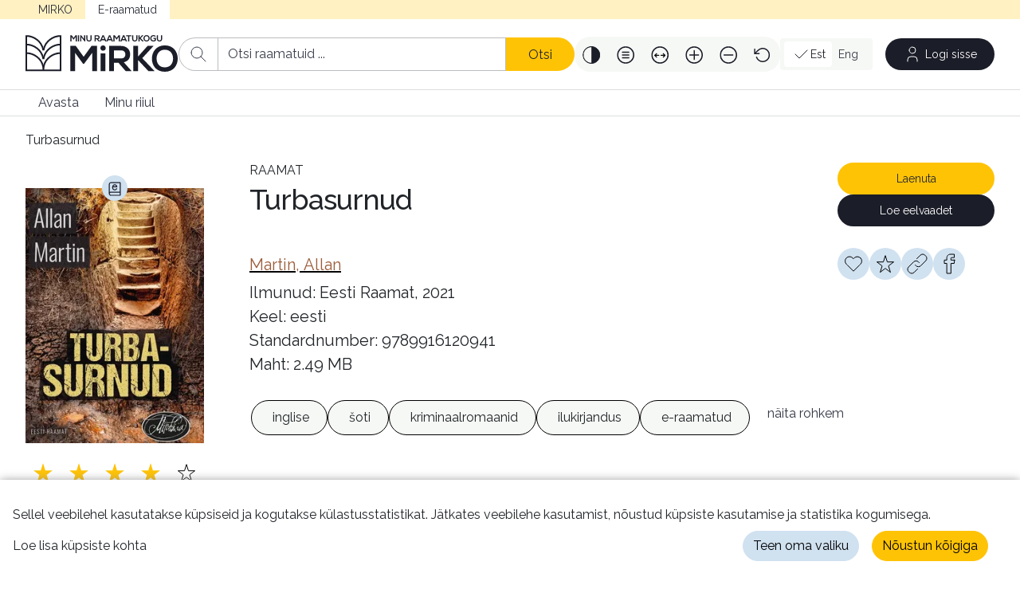

--- FILE ---
content_type: text/html; charset=utf-8
request_url: https://elaenutus.mirko.ee/et/publication/08a0d4f5-0798-ed11-9d7a-6045bd8891bf
body_size: 31526
content:
<!DOCTYPE html><html lang="et"><head><meta charSet="utf-8"/><meta name="viewport" content="width=device-width"/><title>Minu Raamatukogu (MIRKO) - Laenuta e-raamat<!-- --> | <!-- -->Turbasurnud</title><meta property="og:url" content="https://elaenutus.mirko.ee//publication/08a0d4f5-0798-ed11-9d7a-6045bd8891bf"/><meta property="og:type" content="website"/><meta property="og:title" content="Turbasurnud"/><meta property="og:description" content="Turbalõikaja komistas Šotimaal, Hebriidide saarestikus Islay saarel viiele surnukehale. Kõik olid tapetud lasuga kuklasse – nagu hukkamisel. Suurelt saarelt asja uurima saadetud inspektor Angus Blue koos oma meeskonnaga kogub tasapisi kokku vähesed saadaolevad tõendusmaterjalid ja avastab, et mehed leidsid oma otsa enam kui seitsekümmend aastat tagasi, sõjaaegses baasis.
Aga saladused, mis on väärt kaitsmist ja nende nimel tapmist, pole saarelt vahepeal kuskile kadunud. Keda saab inspektor Blue usaldada?
Allan Martin töötas õpetajana, õpetajatreenerina ja ülikooli lektorina ja hakkas kirjutama alles pärast varast pensionilejäämist. Ta elab Glasgow’s ja külastab koos abikaasaga regulaarselt Hebriide ja Eestit.
Tema esimese krimiromaani, „Turbasurnud“, avaldas ThunderPoint Publishing 2019. aastal. Raamatu tegevus toimub Islay saarel ja tegemist on esimese looga inspektor Angus Blue ja kohtuekspertiisi arheoloogi Dr Alison Hendrickxi tegemistest. Raamat kandideeris Bloody Scotland (Verine Šotimaa) festivalil 2019. aastal Bloody Scotland McIlvanney auhinnale. Angus Blue lugude sarja teine raamat, &quot;The Dead of Jura&quot;, ilmus 2020. aasta septembris. 
„Death in Tallinn“, mille andis 2020. aastal välja Sharpe Books, on esimene 1930ndate aastate Eestis aset leidvate krimilugude sarjast, mille keskseks tegelaseks on peainspektor Jüri Hallmets. Autor uuris raamatut kirjutades põhjalikult tolleaegset Eesti olustikku.
Allani lühijutte on avaldanud ajakirjad iScot magazine ja 404 Ink. Ühtlasi on ta tõlkinud eesti keelest n-ö suletud ruumi kirimiloo „The Oracle“ (Elmar Valmre „Ennustus relval“), mis avaldati algselt 1937. aastal (kirjastus Loodus).
"/><meta property="og:image" content="https://elaenutus.mirko.ee/api/images/thumbnail/08a0d4f5-0798-ed11-9d7a-6045bd8891bf"/><meta name="author" content="Martin, Allan"/><meta name="keywords" content="inglise,šoti,kriminaalromaanid,ilukirjandus,e-raamatud"/><meta name="description" content="Turbalõikaja komistas Šotimaal, Hebriidide saarestikus Islay saarel viiele surnukehale. Kõik olid tapetud lasuga kuklasse – nagu hukkamisel. Suurelt saarelt asja uurima saadetud inspektor Angus Blue koos oma meeskonnaga kogub tasapisi kokku vähesed saadaolevad tõendusmaterjalid ja avastab, et mehed leidsid oma otsa enam kui seitsekümmend aastat tagasi, sõjaaegses baasis.
Aga saladused, mis on väärt kaitsmist ja nende nimel tapmist, pole saarelt vahepeal kuskile kadunud. Keda saab inspektor Blue usaldada?
Allan Martin töötas õpetajana, õpetajatreenerina ja ülikooli lektorina ja hakkas kirjutama alles pärast varast pensionilejäämist. Ta elab Glasgow’s ja külastab koos abikaasaga regulaarselt Hebriide ja Eestit.
Tema esimese krimiromaani, „Turbasurnud“, avaldas ThunderPoint Publishing 2019. aastal. Raamatu tegevus toimub Islay saarel ja tegemist on esimese looga inspektor Angus Blue ja kohtuekspertiisi arheoloogi Dr Alison Hendrickxi tegemistest. Raamat kandideeris Bloody Scotland (Verine Šotimaa) festivalil 2019. aastal Bloody Scotland McIlvanney auhinnale. Angus Blue lugude sarja teine raamat, &quot;The Dead of Jura&quot;, ilmus 2020. aasta septembris. 
„Death in Tallinn“, mille andis 2020. aastal välja Sharpe Books, on esimene 1930ndate aastate Eestis aset leidvate krimilugude sarjast, mille keskseks tegelaseks on peainspektor Jüri Hallmets. Autor uuris raamatut kirjutades põhjalikult tolleaegset Eesti olustikku.
Allani lühijutte on avaldanud ajakirjad iScot magazine ja 404 Ink. Ühtlasi on ta tõlkinud eesti keelest n-ö suletud ruumi kirimiloo „The Oracle“ (Elmar Valmre „Ennustus relval“), mis avaldati algselt 1937. aastal (kirjastus Loodus).
"/><meta name="language" content="est"/><meta name="DC.identifier" content="9789916120941"/><meta name="DC.publisher" content="Eesti Raamat"/><meta name="DC.title" content="Turbasurnud"/><meta name="next-head-count" content="15"/><link rel="preconnect" href="https://fonts.googleapis.com"/><link rel="preconnect" href="https://fonts.gstatic.com"/><meta http-equiv="content-type" content="text/html; charset=UTF-8"/><meta name="robots" content="index, follow"/><link rel="preconnect" href="https://fonts.gstatic.com" crossorigin /><link rel="preload" href="/_next/static/css/97f8185dfcbb4eb0.css" as="style"/><link rel="stylesheet" href="/_next/static/css/97f8185dfcbb4eb0.css" data-n-g=""/><link rel="preload" href="/_next/static/css/b9ee8060271a2dc8.css" as="style"/><link rel="stylesheet" href="/_next/static/css/b9ee8060271a2dc8.css" data-n-p=""/><link rel="preload" href="/_next/static/css/5815b788d3507f3e.css" as="style"/><link rel="stylesheet" href="/_next/static/css/5815b788d3507f3e.css"/><noscript data-n-css=""></noscript><script defer="" nomodule="" src="/_next/static/chunks/polyfills-c67a75d1b6f99dc8.js"></script><script defer="" src="/_next/static/chunks/573.53e6b9fe6edbb122.js"></script><script defer="" src="/_next/static/chunks/396.64e710e129bae52b.js"></script><script src="/_next/static/chunks/webpack-d98d3c4303f0f3e4.js" defer=""></script><script src="/_next/static/chunks/framework-144885f25a32be9c.js" defer=""></script><script src="/_next/static/chunks/main-3586798653a0fae8.js" defer=""></script><script src="/_next/static/chunks/pages/_app-2f57ce9f2cd89c1d.js" defer=""></script><script src="/_next/static/chunks/150-7e8ec9280985f1b1.js" defer=""></script><script src="/_next/static/chunks/9-9516229e308a5dd5.js" defer=""></script><script src="/_next/static/chunks/702-27796b37869bb381.js" defer=""></script><script src="/_next/static/chunks/pages/publication/%5B...publicationId%5D-c3c1fc90d1e2b8f2.js" defer=""></script><script src="/_next/static/86oNDhZT3eU_BBD4Cs0wn/_buildManifest.js" defer=""></script><script src="/_next/static/86oNDhZT3eU_BBD4Cs0wn/_ssgManifest.js" defer=""></script><style data-href="https://fonts.googleapis.com/css2?family=Raleway:ital,wght@0,100;0,200;0,300;0,400;0,500;0,600;0,700;0,800;0,900;1,100;1,200;1,300;1,400;1,500;1,600;1,700;1,800;1,900&display=swap">@font-face{font-family:'Raleway';font-style:italic;font-weight:100;font-display:swap;src:url(https://fonts.gstatic.com/s/raleway/v37/1Pt_g8zYS_SKggPNyCgSQamb1W0lwk4S4WjNPrc.woff) format('woff')}@font-face{font-family:'Raleway';font-style:italic;font-weight:200;font-display:swap;src:url(https://fonts.gstatic.com/s/raleway/v37/1Pt_g8zYS_SKggPNyCgSQamb1W0lwk4S4ejMPrc.woff) format('woff')}@font-face{font-family:'Raleway';font-style:italic;font-weight:300;font-display:swap;src:url(https://fonts.gstatic.com/s/raleway/v37/1Pt_g8zYS_SKggPNyCgSQamb1W0lwk4S4TbMPrc.woff) format('woff')}@font-face{font-family:'Raleway';font-style:italic;font-weight:400;font-display:swap;src:url(https://fonts.gstatic.com/s/raleway/v37/1Pt_g8zYS_SKggPNyCgSQamb1W0lwk4S4WjMPrc.woff) format('woff')}@font-face{font-family:'Raleway';font-style:italic;font-weight:500;font-display:swap;src:url(https://fonts.gstatic.com/s/raleway/v37/1Pt_g8zYS_SKggPNyCgSQamb1W0lwk4S4VrMPrc.woff) format('woff')}@font-face{font-family:'Raleway';font-style:italic;font-weight:600;font-display:swap;src:url(https://fonts.gstatic.com/s/raleway/v37/1Pt_g8zYS_SKggPNyCgSQamb1W0lwk4S4bbLPrc.woff) format('woff')}@font-face{font-family:'Raleway';font-style:italic;font-weight:700;font-display:swap;src:url(https://fonts.gstatic.com/s/raleway/v37/1Pt_g8zYS_SKggPNyCgSQamb1W0lwk4S4Y_LPrc.woff) format('woff')}@font-face{font-family:'Raleway';font-style:italic;font-weight:800;font-display:swap;src:url(https://fonts.gstatic.com/s/raleway/v37/1Pt_g8zYS_SKggPNyCgSQamb1W0lwk4S4ejLPrc.woff) format('woff')}@font-face{font-family:'Raleway';font-style:italic;font-weight:900;font-display:swap;src:url(https://fonts.gstatic.com/s/raleway/v37/1Pt_g8zYS_SKggPNyCgSQamb1W0lwk4S4cHLPrc.woff) format('woff')}@font-face{font-family:'Raleway';font-style:normal;font-weight:100;font-display:swap;src:url(https://fonts.gstatic.com/s/raleway/v37/1Ptxg8zYS_SKggPN4iEgvnHyvveLxVvao4CM.woff) format('woff')}@font-face{font-family:'Raleway';font-style:normal;font-weight:200;font-display:swap;src:url(https://fonts.gstatic.com/s/raleway/v37/1Ptxg8zYS_SKggPN4iEgvnHyvveLxVtaooCM.woff) format('woff')}@font-face{font-family:'Raleway';font-style:normal;font-weight:300;font-display:swap;src:url(https://fonts.gstatic.com/s/raleway/v37/1Ptxg8zYS_SKggPN4iEgvnHyvveLxVuEooCM.woff) format('woff')}@font-face{font-family:'Raleway';font-style:normal;font-weight:400;font-display:swap;src:url(https://fonts.gstatic.com/s/raleway/v37/1Ptxg8zYS_SKggPN4iEgvnHyvveLxVvaooCM.woff) format('woff')}@font-face{font-family:'Raleway';font-style:normal;font-weight:500;font-display:swap;src:url(https://fonts.gstatic.com/s/raleway/v37/1Ptxg8zYS_SKggPN4iEgvnHyvveLxVvoooCM.woff) format('woff')}@font-face{font-family:'Raleway';font-style:normal;font-weight:600;font-display:swap;src:url(https://fonts.gstatic.com/s/raleway/v37/1Ptxg8zYS_SKggPN4iEgvnHyvveLxVsEpYCM.woff) format('woff')}@font-face{font-family:'Raleway';font-style:normal;font-weight:700;font-display:swap;src:url(https://fonts.gstatic.com/s/raleway/v37/1Ptxg8zYS_SKggPN4iEgvnHyvveLxVs9pYCM.woff) format('woff')}@font-face{font-family:'Raleway';font-style:normal;font-weight:800;font-display:swap;src:url(https://fonts.gstatic.com/s/raleway/v37/1Ptxg8zYS_SKggPN4iEgvnHyvveLxVtapYCM.woff) format('woff')}@font-face{font-family:'Raleway';font-style:normal;font-weight:900;font-display:swap;src:url(https://fonts.gstatic.com/s/raleway/v37/1Ptxg8zYS_SKggPN4iEgvnHyvveLxVtzpYCM.woff) format('woff')}@font-face{font-family:'Raleway';font-style:italic;font-weight:100;font-display:swap;src:url(https://fonts.gstatic.com/s/raleway/v37/1Ptsg8zYS_SKggPNyCg4QIFqL_KWxWMT.woff2) format('woff2');unicode-range:U+0460-052F,U+1C80-1C8A,U+20B4,U+2DE0-2DFF,U+A640-A69F,U+FE2E-FE2F}@font-face{font-family:'Raleway';font-style:italic;font-weight:100;font-display:swap;src:url(https://fonts.gstatic.com/s/raleway/v37/1Ptsg8zYS_SKggPNyCg4SYFqL_KWxWMT.woff2) format('woff2');unicode-range:U+0301,U+0400-045F,U+0490-0491,U+04B0-04B1,U+2116}@font-face{font-family:'Raleway';font-style:italic;font-weight:100;font-display:swap;src:url(https://fonts.gstatic.com/s/raleway/v37/1Ptsg8zYS_SKggPNyCg4QoFqL_KWxWMT.woff2) format('woff2');unicode-range:U+0102-0103,U+0110-0111,U+0128-0129,U+0168-0169,U+01A0-01A1,U+01AF-01B0,U+0300-0301,U+0303-0304,U+0308-0309,U+0323,U+0329,U+1EA0-1EF9,U+20AB}@font-face{font-family:'Raleway';font-style:italic;font-weight:100;font-display:swap;src:url(https://fonts.gstatic.com/s/raleway/v37/1Ptsg8zYS_SKggPNyCg4Q4FqL_KWxWMT.woff2) format('woff2');unicode-range:U+0100-02BA,U+02BD-02C5,U+02C7-02CC,U+02CE-02D7,U+02DD-02FF,U+0304,U+0308,U+0329,U+1D00-1DBF,U+1E00-1E9F,U+1EF2-1EFF,U+2020,U+20A0-20AB,U+20AD-20C0,U+2113,U+2C60-2C7F,U+A720-A7FF}@font-face{font-family:'Raleway';font-style:italic;font-weight:100;font-display:swap;src:url(https://fonts.gstatic.com/s/raleway/v37/1Ptsg8zYS_SKggPNyCg4TYFqL_KWxQ.woff2) format('woff2');unicode-range:U+0000-00FF,U+0131,U+0152-0153,U+02BB-02BC,U+02C6,U+02DA,U+02DC,U+0304,U+0308,U+0329,U+2000-206F,U+20AC,U+2122,U+2191,U+2193,U+2212,U+2215,U+FEFF,U+FFFD}@font-face{font-family:'Raleway';font-style:italic;font-weight:200;font-display:swap;src:url(https://fonts.gstatic.com/s/raleway/v37/1Ptsg8zYS_SKggPNyCg4QIFqL_KWxWMT.woff2) format('woff2');unicode-range:U+0460-052F,U+1C80-1C8A,U+20B4,U+2DE0-2DFF,U+A640-A69F,U+FE2E-FE2F}@font-face{font-family:'Raleway';font-style:italic;font-weight:200;font-display:swap;src:url(https://fonts.gstatic.com/s/raleway/v37/1Ptsg8zYS_SKggPNyCg4SYFqL_KWxWMT.woff2) format('woff2');unicode-range:U+0301,U+0400-045F,U+0490-0491,U+04B0-04B1,U+2116}@font-face{font-family:'Raleway';font-style:italic;font-weight:200;font-display:swap;src:url(https://fonts.gstatic.com/s/raleway/v37/1Ptsg8zYS_SKggPNyCg4QoFqL_KWxWMT.woff2) format('woff2');unicode-range:U+0102-0103,U+0110-0111,U+0128-0129,U+0168-0169,U+01A0-01A1,U+01AF-01B0,U+0300-0301,U+0303-0304,U+0308-0309,U+0323,U+0329,U+1EA0-1EF9,U+20AB}@font-face{font-family:'Raleway';font-style:italic;font-weight:200;font-display:swap;src:url(https://fonts.gstatic.com/s/raleway/v37/1Ptsg8zYS_SKggPNyCg4Q4FqL_KWxWMT.woff2) format('woff2');unicode-range:U+0100-02BA,U+02BD-02C5,U+02C7-02CC,U+02CE-02D7,U+02DD-02FF,U+0304,U+0308,U+0329,U+1D00-1DBF,U+1E00-1E9F,U+1EF2-1EFF,U+2020,U+20A0-20AB,U+20AD-20C0,U+2113,U+2C60-2C7F,U+A720-A7FF}@font-face{font-family:'Raleway';font-style:italic;font-weight:200;font-display:swap;src:url(https://fonts.gstatic.com/s/raleway/v37/1Ptsg8zYS_SKggPNyCg4TYFqL_KWxQ.woff2) format('woff2');unicode-range:U+0000-00FF,U+0131,U+0152-0153,U+02BB-02BC,U+02C6,U+02DA,U+02DC,U+0304,U+0308,U+0329,U+2000-206F,U+20AC,U+2122,U+2191,U+2193,U+2212,U+2215,U+FEFF,U+FFFD}@font-face{font-family:'Raleway';font-style:italic;font-weight:300;font-display:swap;src:url(https://fonts.gstatic.com/s/raleway/v37/1Ptsg8zYS_SKggPNyCg4QIFqL_KWxWMT.woff2) format('woff2');unicode-range:U+0460-052F,U+1C80-1C8A,U+20B4,U+2DE0-2DFF,U+A640-A69F,U+FE2E-FE2F}@font-face{font-family:'Raleway';font-style:italic;font-weight:300;font-display:swap;src:url(https://fonts.gstatic.com/s/raleway/v37/1Ptsg8zYS_SKggPNyCg4SYFqL_KWxWMT.woff2) format('woff2');unicode-range:U+0301,U+0400-045F,U+0490-0491,U+04B0-04B1,U+2116}@font-face{font-family:'Raleway';font-style:italic;font-weight:300;font-display:swap;src:url(https://fonts.gstatic.com/s/raleway/v37/1Ptsg8zYS_SKggPNyCg4QoFqL_KWxWMT.woff2) format('woff2');unicode-range:U+0102-0103,U+0110-0111,U+0128-0129,U+0168-0169,U+01A0-01A1,U+01AF-01B0,U+0300-0301,U+0303-0304,U+0308-0309,U+0323,U+0329,U+1EA0-1EF9,U+20AB}@font-face{font-family:'Raleway';font-style:italic;font-weight:300;font-display:swap;src:url(https://fonts.gstatic.com/s/raleway/v37/1Ptsg8zYS_SKggPNyCg4Q4FqL_KWxWMT.woff2) format('woff2');unicode-range:U+0100-02BA,U+02BD-02C5,U+02C7-02CC,U+02CE-02D7,U+02DD-02FF,U+0304,U+0308,U+0329,U+1D00-1DBF,U+1E00-1E9F,U+1EF2-1EFF,U+2020,U+20A0-20AB,U+20AD-20C0,U+2113,U+2C60-2C7F,U+A720-A7FF}@font-face{font-family:'Raleway';font-style:italic;font-weight:300;font-display:swap;src:url(https://fonts.gstatic.com/s/raleway/v37/1Ptsg8zYS_SKggPNyCg4TYFqL_KWxQ.woff2) format('woff2');unicode-range:U+0000-00FF,U+0131,U+0152-0153,U+02BB-02BC,U+02C6,U+02DA,U+02DC,U+0304,U+0308,U+0329,U+2000-206F,U+20AC,U+2122,U+2191,U+2193,U+2212,U+2215,U+FEFF,U+FFFD}@font-face{font-family:'Raleway';font-style:italic;font-weight:400;font-display:swap;src:url(https://fonts.gstatic.com/s/raleway/v37/1Ptsg8zYS_SKggPNyCg4QIFqL_KWxWMT.woff2) format('woff2');unicode-range:U+0460-052F,U+1C80-1C8A,U+20B4,U+2DE0-2DFF,U+A640-A69F,U+FE2E-FE2F}@font-face{font-family:'Raleway';font-style:italic;font-weight:400;font-display:swap;src:url(https://fonts.gstatic.com/s/raleway/v37/1Ptsg8zYS_SKggPNyCg4SYFqL_KWxWMT.woff2) format('woff2');unicode-range:U+0301,U+0400-045F,U+0490-0491,U+04B0-04B1,U+2116}@font-face{font-family:'Raleway';font-style:italic;font-weight:400;font-display:swap;src:url(https://fonts.gstatic.com/s/raleway/v37/1Ptsg8zYS_SKggPNyCg4QoFqL_KWxWMT.woff2) format('woff2');unicode-range:U+0102-0103,U+0110-0111,U+0128-0129,U+0168-0169,U+01A0-01A1,U+01AF-01B0,U+0300-0301,U+0303-0304,U+0308-0309,U+0323,U+0329,U+1EA0-1EF9,U+20AB}@font-face{font-family:'Raleway';font-style:italic;font-weight:400;font-display:swap;src:url(https://fonts.gstatic.com/s/raleway/v37/1Ptsg8zYS_SKggPNyCg4Q4FqL_KWxWMT.woff2) format('woff2');unicode-range:U+0100-02BA,U+02BD-02C5,U+02C7-02CC,U+02CE-02D7,U+02DD-02FF,U+0304,U+0308,U+0329,U+1D00-1DBF,U+1E00-1E9F,U+1EF2-1EFF,U+2020,U+20A0-20AB,U+20AD-20C0,U+2113,U+2C60-2C7F,U+A720-A7FF}@font-face{font-family:'Raleway';font-style:italic;font-weight:400;font-display:swap;src:url(https://fonts.gstatic.com/s/raleway/v37/1Ptsg8zYS_SKggPNyCg4TYFqL_KWxQ.woff2) format('woff2');unicode-range:U+0000-00FF,U+0131,U+0152-0153,U+02BB-02BC,U+02C6,U+02DA,U+02DC,U+0304,U+0308,U+0329,U+2000-206F,U+20AC,U+2122,U+2191,U+2193,U+2212,U+2215,U+FEFF,U+FFFD}@font-face{font-family:'Raleway';font-style:italic;font-weight:500;font-display:swap;src:url(https://fonts.gstatic.com/s/raleway/v37/1Ptsg8zYS_SKggPNyCg4QIFqL_KWxWMT.woff2) format('woff2');unicode-range:U+0460-052F,U+1C80-1C8A,U+20B4,U+2DE0-2DFF,U+A640-A69F,U+FE2E-FE2F}@font-face{font-family:'Raleway';font-style:italic;font-weight:500;font-display:swap;src:url(https://fonts.gstatic.com/s/raleway/v37/1Ptsg8zYS_SKggPNyCg4SYFqL_KWxWMT.woff2) format('woff2');unicode-range:U+0301,U+0400-045F,U+0490-0491,U+04B0-04B1,U+2116}@font-face{font-family:'Raleway';font-style:italic;font-weight:500;font-display:swap;src:url(https://fonts.gstatic.com/s/raleway/v37/1Ptsg8zYS_SKggPNyCg4QoFqL_KWxWMT.woff2) format('woff2');unicode-range:U+0102-0103,U+0110-0111,U+0128-0129,U+0168-0169,U+01A0-01A1,U+01AF-01B0,U+0300-0301,U+0303-0304,U+0308-0309,U+0323,U+0329,U+1EA0-1EF9,U+20AB}@font-face{font-family:'Raleway';font-style:italic;font-weight:500;font-display:swap;src:url(https://fonts.gstatic.com/s/raleway/v37/1Ptsg8zYS_SKggPNyCg4Q4FqL_KWxWMT.woff2) format('woff2');unicode-range:U+0100-02BA,U+02BD-02C5,U+02C7-02CC,U+02CE-02D7,U+02DD-02FF,U+0304,U+0308,U+0329,U+1D00-1DBF,U+1E00-1E9F,U+1EF2-1EFF,U+2020,U+20A0-20AB,U+20AD-20C0,U+2113,U+2C60-2C7F,U+A720-A7FF}@font-face{font-family:'Raleway';font-style:italic;font-weight:500;font-display:swap;src:url(https://fonts.gstatic.com/s/raleway/v37/1Ptsg8zYS_SKggPNyCg4TYFqL_KWxQ.woff2) format('woff2');unicode-range:U+0000-00FF,U+0131,U+0152-0153,U+02BB-02BC,U+02C6,U+02DA,U+02DC,U+0304,U+0308,U+0329,U+2000-206F,U+20AC,U+2122,U+2191,U+2193,U+2212,U+2215,U+FEFF,U+FFFD}@font-face{font-family:'Raleway';font-style:italic;font-weight:600;font-display:swap;src:url(https://fonts.gstatic.com/s/raleway/v37/1Ptsg8zYS_SKggPNyCg4QIFqL_KWxWMT.woff2) format('woff2');unicode-range:U+0460-052F,U+1C80-1C8A,U+20B4,U+2DE0-2DFF,U+A640-A69F,U+FE2E-FE2F}@font-face{font-family:'Raleway';font-style:italic;font-weight:600;font-display:swap;src:url(https://fonts.gstatic.com/s/raleway/v37/1Ptsg8zYS_SKggPNyCg4SYFqL_KWxWMT.woff2) format('woff2');unicode-range:U+0301,U+0400-045F,U+0490-0491,U+04B0-04B1,U+2116}@font-face{font-family:'Raleway';font-style:italic;font-weight:600;font-display:swap;src:url(https://fonts.gstatic.com/s/raleway/v37/1Ptsg8zYS_SKggPNyCg4QoFqL_KWxWMT.woff2) format('woff2');unicode-range:U+0102-0103,U+0110-0111,U+0128-0129,U+0168-0169,U+01A0-01A1,U+01AF-01B0,U+0300-0301,U+0303-0304,U+0308-0309,U+0323,U+0329,U+1EA0-1EF9,U+20AB}@font-face{font-family:'Raleway';font-style:italic;font-weight:600;font-display:swap;src:url(https://fonts.gstatic.com/s/raleway/v37/1Ptsg8zYS_SKggPNyCg4Q4FqL_KWxWMT.woff2) format('woff2');unicode-range:U+0100-02BA,U+02BD-02C5,U+02C7-02CC,U+02CE-02D7,U+02DD-02FF,U+0304,U+0308,U+0329,U+1D00-1DBF,U+1E00-1E9F,U+1EF2-1EFF,U+2020,U+20A0-20AB,U+20AD-20C0,U+2113,U+2C60-2C7F,U+A720-A7FF}@font-face{font-family:'Raleway';font-style:italic;font-weight:600;font-display:swap;src:url(https://fonts.gstatic.com/s/raleway/v37/1Ptsg8zYS_SKggPNyCg4TYFqL_KWxQ.woff2) format('woff2');unicode-range:U+0000-00FF,U+0131,U+0152-0153,U+02BB-02BC,U+02C6,U+02DA,U+02DC,U+0304,U+0308,U+0329,U+2000-206F,U+20AC,U+2122,U+2191,U+2193,U+2212,U+2215,U+FEFF,U+FFFD}@font-face{font-family:'Raleway';font-style:italic;font-weight:700;font-display:swap;src:url(https://fonts.gstatic.com/s/raleway/v37/1Ptsg8zYS_SKggPNyCg4QIFqL_KWxWMT.woff2) format('woff2');unicode-range:U+0460-052F,U+1C80-1C8A,U+20B4,U+2DE0-2DFF,U+A640-A69F,U+FE2E-FE2F}@font-face{font-family:'Raleway';font-style:italic;font-weight:700;font-display:swap;src:url(https://fonts.gstatic.com/s/raleway/v37/1Ptsg8zYS_SKggPNyCg4SYFqL_KWxWMT.woff2) format('woff2');unicode-range:U+0301,U+0400-045F,U+0490-0491,U+04B0-04B1,U+2116}@font-face{font-family:'Raleway';font-style:italic;font-weight:700;font-display:swap;src:url(https://fonts.gstatic.com/s/raleway/v37/1Ptsg8zYS_SKggPNyCg4QoFqL_KWxWMT.woff2) format('woff2');unicode-range:U+0102-0103,U+0110-0111,U+0128-0129,U+0168-0169,U+01A0-01A1,U+01AF-01B0,U+0300-0301,U+0303-0304,U+0308-0309,U+0323,U+0329,U+1EA0-1EF9,U+20AB}@font-face{font-family:'Raleway';font-style:italic;font-weight:700;font-display:swap;src:url(https://fonts.gstatic.com/s/raleway/v37/1Ptsg8zYS_SKggPNyCg4Q4FqL_KWxWMT.woff2) format('woff2');unicode-range:U+0100-02BA,U+02BD-02C5,U+02C7-02CC,U+02CE-02D7,U+02DD-02FF,U+0304,U+0308,U+0329,U+1D00-1DBF,U+1E00-1E9F,U+1EF2-1EFF,U+2020,U+20A0-20AB,U+20AD-20C0,U+2113,U+2C60-2C7F,U+A720-A7FF}@font-face{font-family:'Raleway';font-style:italic;font-weight:700;font-display:swap;src:url(https://fonts.gstatic.com/s/raleway/v37/1Ptsg8zYS_SKggPNyCg4TYFqL_KWxQ.woff2) format('woff2');unicode-range:U+0000-00FF,U+0131,U+0152-0153,U+02BB-02BC,U+02C6,U+02DA,U+02DC,U+0304,U+0308,U+0329,U+2000-206F,U+20AC,U+2122,U+2191,U+2193,U+2212,U+2215,U+FEFF,U+FFFD}@font-face{font-family:'Raleway';font-style:italic;font-weight:800;font-display:swap;src:url(https://fonts.gstatic.com/s/raleway/v37/1Ptsg8zYS_SKggPNyCg4QIFqL_KWxWMT.woff2) format('woff2');unicode-range:U+0460-052F,U+1C80-1C8A,U+20B4,U+2DE0-2DFF,U+A640-A69F,U+FE2E-FE2F}@font-face{font-family:'Raleway';font-style:italic;font-weight:800;font-display:swap;src:url(https://fonts.gstatic.com/s/raleway/v37/1Ptsg8zYS_SKggPNyCg4SYFqL_KWxWMT.woff2) format('woff2');unicode-range:U+0301,U+0400-045F,U+0490-0491,U+04B0-04B1,U+2116}@font-face{font-family:'Raleway';font-style:italic;font-weight:800;font-display:swap;src:url(https://fonts.gstatic.com/s/raleway/v37/1Ptsg8zYS_SKggPNyCg4QoFqL_KWxWMT.woff2) format('woff2');unicode-range:U+0102-0103,U+0110-0111,U+0128-0129,U+0168-0169,U+01A0-01A1,U+01AF-01B0,U+0300-0301,U+0303-0304,U+0308-0309,U+0323,U+0329,U+1EA0-1EF9,U+20AB}@font-face{font-family:'Raleway';font-style:italic;font-weight:800;font-display:swap;src:url(https://fonts.gstatic.com/s/raleway/v37/1Ptsg8zYS_SKggPNyCg4Q4FqL_KWxWMT.woff2) format('woff2');unicode-range:U+0100-02BA,U+02BD-02C5,U+02C7-02CC,U+02CE-02D7,U+02DD-02FF,U+0304,U+0308,U+0329,U+1D00-1DBF,U+1E00-1E9F,U+1EF2-1EFF,U+2020,U+20A0-20AB,U+20AD-20C0,U+2113,U+2C60-2C7F,U+A720-A7FF}@font-face{font-family:'Raleway';font-style:italic;font-weight:800;font-display:swap;src:url(https://fonts.gstatic.com/s/raleway/v37/1Ptsg8zYS_SKggPNyCg4TYFqL_KWxQ.woff2) format('woff2');unicode-range:U+0000-00FF,U+0131,U+0152-0153,U+02BB-02BC,U+02C6,U+02DA,U+02DC,U+0304,U+0308,U+0329,U+2000-206F,U+20AC,U+2122,U+2191,U+2193,U+2212,U+2215,U+FEFF,U+FFFD}@font-face{font-family:'Raleway';font-style:italic;font-weight:900;font-display:swap;src:url(https://fonts.gstatic.com/s/raleway/v37/1Ptsg8zYS_SKggPNyCg4QIFqL_KWxWMT.woff2) format('woff2');unicode-range:U+0460-052F,U+1C80-1C8A,U+20B4,U+2DE0-2DFF,U+A640-A69F,U+FE2E-FE2F}@font-face{font-family:'Raleway';font-style:italic;font-weight:900;font-display:swap;src:url(https://fonts.gstatic.com/s/raleway/v37/1Ptsg8zYS_SKggPNyCg4SYFqL_KWxWMT.woff2) format('woff2');unicode-range:U+0301,U+0400-045F,U+0490-0491,U+04B0-04B1,U+2116}@font-face{font-family:'Raleway';font-style:italic;font-weight:900;font-display:swap;src:url(https://fonts.gstatic.com/s/raleway/v37/1Ptsg8zYS_SKggPNyCg4QoFqL_KWxWMT.woff2) format('woff2');unicode-range:U+0102-0103,U+0110-0111,U+0128-0129,U+0168-0169,U+01A0-01A1,U+01AF-01B0,U+0300-0301,U+0303-0304,U+0308-0309,U+0323,U+0329,U+1EA0-1EF9,U+20AB}@font-face{font-family:'Raleway';font-style:italic;font-weight:900;font-display:swap;src:url(https://fonts.gstatic.com/s/raleway/v37/1Ptsg8zYS_SKggPNyCg4Q4FqL_KWxWMT.woff2) format('woff2');unicode-range:U+0100-02BA,U+02BD-02C5,U+02C7-02CC,U+02CE-02D7,U+02DD-02FF,U+0304,U+0308,U+0329,U+1D00-1DBF,U+1E00-1E9F,U+1EF2-1EFF,U+2020,U+20A0-20AB,U+20AD-20C0,U+2113,U+2C60-2C7F,U+A720-A7FF}@font-face{font-family:'Raleway';font-style:italic;font-weight:900;font-display:swap;src:url(https://fonts.gstatic.com/s/raleway/v37/1Ptsg8zYS_SKggPNyCg4TYFqL_KWxQ.woff2) format('woff2');unicode-range:U+0000-00FF,U+0131,U+0152-0153,U+02BB-02BC,U+02C6,U+02DA,U+02DC,U+0304,U+0308,U+0329,U+2000-206F,U+20AC,U+2122,U+2191,U+2193,U+2212,U+2215,U+FEFF,U+FFFD}@font-face{font-family:'Raleway';font-style:normal;font-weight:100;font-display:swap;src:url(https://fonts.gstatic.com/s/raleway/v37/1Ptug8zYS_SKggPNyCAIT4ttDfCmxA.woff2) format('woff2');unicode-range:U+0460-052F,U+1C80-1C8A,U+20B4,U+2DE0-2DFF,U+A640-A69F,U+FE2E-FE2F}@font-face{font-family:'Raleway';font-style:normal;font-weight:100;font-display:swap;src:url(https://fonts.gstatic.com/s/raleway/v37/1Ptug8zYS_SKggPNyCkIT4ttDfCmxA.woff2) format('woff2');unicode-range:U+0301,U+0400-045F,U+0490-0491,U+04B0-04B1,U+2116}@font-face{font-family:'Raleway';font-style:normal;font-weight:100;font-display:swap;src:url(https://fonts.gstatic.com/s/raleway/v37/1Ptug8zYS_SKggPNyCIIT4ttDfCmxA.woff2) format('woff2');unicode-range:U+0102-0103,U+0110-0111,U+0128-0129,U+0168-0169,U+01A0-01A1,U+01AF-01B0,U+0300-0301,U+0303-0304,U+0308-0309,U+0323,U+0329,U+1EA0-1EF9,U+20AB}@font-face{font-family:'Raleway';font-style:normal;font-weight:100;font-display:swap;src:url(https://fonts.gstatic.com/s/raleway/v37/1Ptug8zYS_SKggPNyCMIT4ttDfCmxA.woff2) format('woff2');unicode-range:U+0100-02BA,U+02BD-02C5,U+02C7-02CC,U+02CE-02D7,U+02DD-02FF,U+0304,U+0308,U+0329,U+1D00-1DBF,U+1E00-1E9F,U+1EF2-1EFF,U+2020,U+20A0-20AB,U+20AD-20C0,U+2113,U+2C60-2C7F,U+A720-A7FF}@font-face{font-family:'Raleway';font-style:normal;font-weight:100;font-display:swap;src:url(https://fonts.gstatic.com/s/raleway/v37/1Ptug8zYS_SKggPNyC0IT4ttDfA.woff2) format('woff2');unicode-range:U+0000-00FF,U+0131,U+0152-0153,U+02BB-02BC,U+02C6,U+02DA,U+02DC,U+0304,U+0308,U+0329,U+2000-206F,U+20AC,U+2122,U+2191,U+2193,U+2212,U+2215,U+FEFF,U+FFFD}@font-face{font-family:'Raleway';font-style:normal;font-weight:200;font-display:swap;src:url(https://fonts.gstatic.com/s/raleway/v37/1Ptug8zYS_SKggPNyCAIT4ttDfCmxA.woff2) format('woff2');unicode-range:U+0460-052F,U+1C80-1C8A,U+20B4,U+2DE0-2DFF,U+A640-A69F,U+FE2E-FE2F}@font-face{font-family:'Raleway';font-style:normal;font-weight:200;font-display:swap;src:url(https://fonts.gstatic.com/s/raleway/v37/1Ptug8zYS_SKggPNyCkIT4ttDfCmxA.woff2) format('woff2');unicode-range:U+0301,U+0400-045F,U+0490-0491,U+04B0-04B1,U+2116}@font-face{font-family:'Raleway';font-style:normal;font-weight:200;font-display:swap;src:url(https://fonts.gstatic.com/s/raleway/v37/1Ptug8zYS_SKggPNyCIIT4ttDfCmxA.woff2) format('woff2');unicode-range:U+0102-0103,U+0110-0111,U+0128-0129,U+0168-0169,U+01A0-01A1,U+01AF-01B0,U+0300-0301,U+0303-0304,U+0308-0309,U+0323,U+0329,U+1EA0-1EF9,U+20AB}@font-face{font-family:'Raleway';font-style:normal;font-weight:200;font-display:swap;src:url(https://fonts.gstatic.com/s/raleway/v37/1Ptug8zYS_SKggPNyCMIT4ttDfCmxA.woff2) format('woff2');unicode-range:U+0100-02BA,U+02BD-02C5,U+02C7-02CC,U+02CE-02D7,U+02DD-02FF,U+0304,U+0308,U+0329,U+1D00-1DBF,U+1E00-1E9F,U+1EF2-1EFF,U+2020,U+20A0-20AB,U+20AD-20C0,U+2113,U+2C60-2C7F,U+A720-A7FF}@font-face{font-family:'Raleway';font-style:normal;font-weight:200;font-display:swap;src:url(https://fonts.gstatic.com/s/raleway/v37/1Ptug8zYS_SKggPNyC0IT4ttDfA.woff2) format('woff2');unicode-range:U+0000-00FF,U+0131,U+0152-0153,U+02BB-02BC,U+02C6,U+02DA,U+02DC,U+0304,U+0308,U+0329,U+2000-206F,U+20AC,U+2122,U+2191,U+2193,U+2212,U+2215,U+FEFF,U+FFFD}@font-face{font-family:'Raleway';font-style:normal;font-weight:300;font-display:swap;src:url(https://fonts.gstatic.com/s/raleway/v37/1Ptug8zYS_SKggPNyCAIT4ttDfCmxA.woff2) format('woff2');unicode-range:U+0460-052F,U+1C80-1C8A,U+20B4,U+2DE0-2DFF,U+A640-A69F,U+FE2E-FE2F}@font-face{font-family:'Raleway';font-style:normal;font-weight:300;font-display:swap;src:url(https://fonts.gstatic.com/s/raleway/v37/1Ptug8zYS_SKggPNyCkIT4ttDfCmxA.woff2) format('woff2');unicode-range:U+0301,U+0400-045F,U+0490-0491,U+04B0-04B1,U+2116}@font-face{font-family:'Raleway';font-style:normal;font-weight:300;font-display:swap;src:url(https://fonts.gstatic.com/s/raleway/v37/1Ptug8zYS_SKggPNyCIIT4ttDfCmxA.woff2) format('woff2');unicode-range:U+0102-0103,U+0110-0111,U+0128-0129,U+0168-0169,U+01A0-01A1,U+01AF-01B0,U+0300-0301,U+0303-0304,U+0308-0309,U+0323,U+0329,U+1EA0-1EF9,U+20AB}@font-face{font-family:'Raleway';font-style:normal;font-weight:300;font-display:swap;src:url(https://fonts.gstatic.com/s/raleway/v37/1Ptug8zYS_SKggPNyCMIT4ttDfCmxA.woff2) format('woff2');unicode-range:U+0100-02BA,U+02BD-02C5,U+02C7-02CC,U+02CE-02D7,U+02DD-02FF,U+0304,U+0308,U+0329,U+1D00-1DBF,U+1E00-1E9F,U+1EF2-1EFF,U+2020,U+20A0-20AB,U+20AD-20C0,U+2113,U+2C60-2C7F,U+A720-A7FF}@font-face{font-family:'Raleway';font-style:normal;font-weight:300;font-display:swap;src:url(https://fonts.gstatic.com/s/raleway/v37/1Ptug8zYS_SKggPNyC0IT4ttDfA.woff2) format('woff2');unicode-range:U+0000-00FF,U+0131,U+0152-0153,U+02BB-02BC,U+02C6,U+02DA,U+02DC,U+0304,U+0308,U+0329,U+2000-206F,U+20AC,U+2122,U+2191,U+2193,U+2212,U+2215,U+FEFF,U+FFFD}@font-face{font-family:'Raleway';font-style:normal;font-weight:400;font-display:swap;src:url(https://fonts.gstatic.com/s/raleway/v37/1Ptug8zYS_SKggPNyCAIT4ttDfCmxA.woff2) format('woff2');unicode-range:U+0460-052F,U+1C80-1C8A,U+20B4,U+2DE0-2DFF,U+A640-A69F,U+FE2E-FE2F}@font-face{font-family:'Raleway';font-style:normal;font-weight:400;font-display:swap;src:url(https://fonts.gstatic.com/s/raleway/v37/1Ptug8zYS_SKggPNyCkIT4ttDfCmxA.woff2) format('woff2');unicode-range:U+0301,U+0400-045F,U+0490-0491,U+04B0-04B1,U+2116}@font-face{font-family:'Raleway';font-style:normal;font-weight:400;font-display:swap;src:url(https://fonts.gstatic.com/s/raleway/v37/1Ptug8zYS_SKggPNyCIIT4ttDfCmxA.woff2) format('woff2');unicode-range:U+0102-0103,U+0110-0111,U+0128-0129,U+0168-0169,U+01A0-01A1,U+01AF-01B0,U+0300-0301,U+0303-0304,U+0308-0309,U+0323,U+0329,U+1EA0-1EF9,U+20AB}@font-face{font-family:'Raleway';font-style:normal;font-weight:400;font-display:swap;src:url(https://fonts.gstatic.com/s/raleway/v37/1Ptug8zYS_SKggPNyCMIT4ttDfCmxA.woff2) format('woff2');unicode-range:U+0100-02BA,U+02BD-02C5,U+02C7-02CC,U+02CE-02D7,U+02DD-02FF,U+0304,U+0308,U+0329,U+1D00-1DBF,U+1E00-1E9F,U+1EF2-1EFF,U+2020,U+20A0-20AB,U+20AD-20C0,U+2113,U+2C60-2C7F,U+A720-A7FF}@font-face{font-family:'Raleway';font-style:normal;font-weight:400;font-display:swap;src:url(https://fonts.gstatic.com/s/raleway/v37/1Ptug8zYS_SKggPNyC0IT4ttDfA.woff2) format('woff2');unicode-range:U+0000-00FF,U+0131,U+0152-0153,U+02BB-02BC,U+02C6,U+02DA,U+02DC,U+0304,U+0308,U+0329,U+2000-206F,U+20AC,U+2122,U+2191,U+2193,U+2212,U+2215,U+FEFF,U+FFFD}@font-face{font-family:'Raleway';font-style:normal;font-weight:500;font-display:swap;src:url(https://fonts.gstatic.com/s/raleway/v37/1Ptug8zYS_SKggPNyCAIT4ttDfCmxA.woff2) format('woff2');unicode-range:U+0460-052F,U+1C80-1C8A,U+20B4,U+2DE0-2DFF,U+A640-A69F,U+FE2E-FE2F}@font-face{font-family:'Raleway';font-style:normal;font-weight:500;font-display:swap;src:url(https://fonts.gstatic.com/s/raleway/v37/1Ptug8zYS_SKggPNyCkIT4ttDfCmxA.woff2) format('woff2');unicode-range:U+0301,U+0400-045F,U+0490-0491,U+04B0-04B1,U+2116}@font-face{font-family:'Raleway';font-style:normal;font-weight:500;font-display:swap;src:url(https://fonts.gstatic.com/s/raleway/v37/1Ptug8zYS_SKggPNyCIIT4ttDfCmxA.woff2) format('woff2');unicode-range:U+0102-0103,U+0110-0111,U+0128-0129,U+0168-0169,U+01A0-01A1,U+01AF-01B0,U+0300-0301,U+0303-0304,U+0308-0309,U+0323,U+0329,U+1EA0-1EF9,U+20AB}@font-face{font-family:'Raleway';font-style:normal;font-weight:500;font-display:swap;src:url(https://fonts.gstatic.com/s/raleway/v37/1Ptug8zYS_SKggPNyCMIT4ttDfCmxA.woff2) format('woff2');unicode-range:U+0100-02BA,U+02BD-02C5,U+02C7-02CC,U+02CE-02D7,U+02DD-02FF,U+0304,U+0308,U+0329,U+1D00-1DBF,U+1E00-1E9F,U+1EF2-1EFF,U+2020,U+20A0-20AB,U+20AD-20C0,U+2113,U+2C60-2C7F,U+A720-A7FF}@font-face{font-family:'Raleway';font-style:normal;font-weight:500;font-display:swap;src:url(https://fonts.gstatic.com/s/raleway/v37/1Ptug8zYS_SKggPNyC0IT4ttDfA.woff2) format('woff2');unicode-range:U+0000-00FF,U+0131,U+0152-0153,U+02BB-02BC,U+02C6,U+02DA,U+02DC,U+0304,U+0308,U+0329,U+2000-206F,U+20AC,U+2122,U+2191,U+2193,U+2212,U+2215,U+FEFF,U+FFFD}@font-face{font-family:'Raleway';font-style:normal;font-weight:600;font-display:swap;src:url(https://fonts.gstatic.com/s/raleway/v37/1Ptug8zYS_SKggPNyCAIT4ttDfCmxA.woff2) format('woff2');unicode-range:U+0460-052F,U+1C80-1C8A,U+20B4,U+2DE0-2DFF,U+A640-A69F,U+FE2E-FE2F}@font-face{font-family:'Raleway';font-style:normal;font-weight:600;font-display:swap;src:url(https://fonts.gstatic.com/s/raleway/v37/1Ptug8zYS_SKggPNyCkIT4ttDfCmxA.woff2) format('woff2');unicode-range:U+0301,U+0400-045F,U+0490-0491,U+04B0-04B1,U+2116}@font-face{font-family:'Raleway';font-style:normal;font-weight:600;font-display:swap;src:url(https://fonts.gstatic.com/s/raleway/v37/1Ptug8zYS_SKggPNyCIIT4ttDfCmxA.woff2) format('woff2');unicode-range:U+0102-0103,U+0110-0111,U+0128-0129,U+0168-0169,U+01A0-01A1,U+01AF-01B0,U+0300-0301,U+0303-0304,U+0308-0309,U+0323,U+0329,U+1EA0-1EF9,U+20AB}@font-face{font-family:'Raleway';font-style:normal;font-weight:600;font-display:swap;src:url(https://fonts.gstatic.com/s/raleway/v37/1Ptug8zYS_SKggPNyCMIT4ttDfCmxA.woff2) format('woff2');unicode-range:U+0100-02BA,U+02BD-02C5,U+02C7-02CC,U+02CE-02D7,U+02DD-02FF,U+0304,U+0308,U+0329,U+1D00-1DBF,U+1E00-1E9F,U+1EF2-1EFF,U+2020,U+20A0-20AB,U+20AD-20C0,U+2113,U+2C60-2C7F,U+A720-A7FF}@font-face{font-family:'Raleway';font-style:normal;font-weight:600;font-display:swap;src:url(https://fonts.gstatic.com/s/raleway/v37/1Ptug8zYS_SKggPNyC0IT4ttDfA.woff2) format('woff2');unicode-range:U+0000-00FF,U+0131,U+0152-0153,U+02BB-02BC,U+02C6,U+02DA,U+02DC,U+0304,U+0308,U+0329,U+2000-206F,U+20AC,U+2122,U+2191,U+2193,U+2212,U+2215,U+FEFF,U+FFFD}@font-face{font-family:'Raleway';font-style:normal;font-weight:700;font-display:swap;src:url(https://fonts.gstatic.com/s/raleway/v37/1Ptug8zYS_SKggPNyCAIT4ttDfCmxA.woff2) format('woff2');unicode-range:U+0460-052F,U+1C80-1C8A,U+20B4,U+2DE0-2DFF,U+A640-A69F,U+FE2E-FE2F}@font-face{font-family:'Raleway';font-style:normal;font-weight:700;font-display:swap;src:url(https://fonts.gstatic.com/s/raleway/v37/1Ptug8zYS_SKggPNyCkIT4ttDfCmxA.woff2) format('woff2');unicode-range:U+0301,U+0400-045F,U+0490-0491,U+04B0-04B1,U+2116}@font-face{font-family:'Raleway';font-style:normal;font-weight:700;font-display:swap;src:url(https://fonts.gstatic.com/s/raleway/v37/1Ptug8zYS_SKggPNyCIIT4ttDfCmxA.woff2) format('woff2');unicode-range:U+0102-0103,U+0110-0111,U+0128-0129,U+0168-0169,U+01A0-01A1,U+01AF-01B0,U+0300-0301,U+0303-0304,U+0308-0309,U+0323,U+0329,U+1EA0-1EF9,U+20AB}@font-face{font-family:'Raleway';font-style:normal;font-weight:700;font-display:swap;src:url(https://fonts.gstatic.com/s/raleway/v37/1Ptug8zYS_SKggPNyCMIT4ttDfCmxA.woff2) format('woff2');unicode-range:U+0100-02BA,U+02BD-02C5,U+02C7-02CC,U+02CE-02D7,U+02DD-02FF,U+0304,U+0308,U+0329,U+1D00-1DBF,U+1E00-1E9F,U+1EF2-1EFF,U+2020,U+20A0-20AB,U+20AD-20C0,U+2113,U+2C60-2C7F,U+A720-A7FF}@font-face{font-family:'Raleway';font-style:normal;font-weight:700;font-display:swap;src:url(https://fonts.gstatic.com/s/raleway/v37/1Ptug8zYS_SKggPNyC0IT4ttDfA.woff2) format('woff2');unicode-range:U+0000-00FF,U+0131,U+0152-0153,U+02BB-02BC,U+02C6,U+02DA,U+02DC,U+0304,U+0308,U+0329,U+2000-206F,U+20AC,U+2122,U+2191,U+2193,U+2212,U+2215,U+FEFF,U+FFFD}@font-face{font-family:'Raleway';font-style:normal;font-weight:800;font-display:swap;src:url(https://fonts.gstatic.com/s/raleway/v37/1Ptug8zYS_SKggPNyCAIT4ttDfCmxA.woff2) format('woff2');unicode-range:U+0460-052F,U+1C80-1C8A,U+20B4,U+2DE0-2DFF,U+A640-A69F,U+FE2E-FE2F}@font-face{font-family:'Raleway';font-style:normal;font-weight:800;font-display:swap;src:url(https://fonts.gstatic.com/s/raleway/v37/1Ptug8zYS_SKggPNyCkIT4ttDfCmxA.woff2) format('woff2');unicode-range:U+0301,U+0400-045F,U+0490-0491,U+04B0-04B1,U+2116}@font-face{font-family:'Raleway';font-style:normal;font-weight:800;font-display:swap;src:url(https://fonts.gstatic.com/s/raleway/v37/1Ptug8zYS_SKggPNyCIIT4ttDfCmxA.woff2) format('woff2');unicode-range:U+0102-0103,U+0110-0111,U+0128-0129,U+0168-0169,U+01A0-01A1,U+01AF-01B0,U+0300-0301,U+0303-0304,U+0308-0309,U+0323,U+0329,U+1EA0-1EF9,U+20AB}@font-face{font-family:'Raleway';font-style:normal;font-weight:800;font-display:swap;src:url(https://fonts.gstatic.com/s/raleway/v37/1Ptug8zYS_SKggPNyCMIT4ttDfCmxA.woff2) format('woff2');unicode-range:U+0100-02BA,U+02BD-02C5,U+02C7-02CC,U+02CE-02D7,U+02DD-02FF,U+0304,U+0308,U+0329,U+1D00-1DBF,U+1E00-1E9F,U+1EF2-1EFF,U+2020,U+20A0-20AB,U+20AD-20C0,U+2113,U+2C60-2C7F,U+A720-A7FF}@font-face{font-family:'Raleway';font-style:normal;font-weight:800;font-display:swap;src:url(https://fonts.gstatic.com/s/raleway/v37/1Ptug8zYS_SKggPNyC0IT4ttDfA.woff2) format('woff2');unicode-range:U+0000-00FF,U+0131,U+0152-0153,U+02BB-02BC,U+02C6,U+02DA,U+02DC,U+0304,U+0308,U+0329,U+2000-206F,U+20AC,U+2122,U+2191,U+2193,U+2212,U+2215,U+FEFF,U+FFFD}@font-face{font-family:'Raleway';font-style:normal;font-weight:900;font-display:swap;src:url(https://fonts.gstatic.com/s/raleway/v37/1Ptug8zYS_SKggPNyCAIT4ttDfCmxA.woff2) format('woff2');unicode-range:U+0460-052F,U+1C80-1C8A,U+20B4,U+2DE0-2DFF,U+A640-A69F,U+FE2E-FE2F}@font-face{font-family:'Raleway';font-style:normal;font-weight:900;font-display:swap;src:url(https://fonts.gstatic.com/s/raleway/v37/1Ptug8zYS_SKggPNyCkIT4ttDfCmxA.woff2) format('woff2');unicode-range:U+0301,U+0400-045F,U+0490-0491,U+04B0-04B1,U+2116}@font-face{font-family:'Raleway';font-style:normal;font-weight:900;font-display:swap;src:url(https://fonts.gstatic.com/s/raleway/v37/1Ptug8zYS_SKggPNyCIIT4ttDfCmxA.woff2) format('woff2');unicode-range:U+0102-0103,U+0110-0111,U+0128-0129,U+0168-0169,U+01A0-01A1,U+01AF-01B0,U+0300-0301,U+0303-0304,U+0308-0309,U+0323,U+0329,U+1EA0-1EF9,U+20AB}@font-face{font-family:'Raleway';font-style:normal;font-weight:900;font-display:swap;src:url(https://fonts.gstatic.com/s/raleway/v37/1Ptug8zYS_SKggPNyCMIT4ttDfCmxA.woff2) format('woff2');unicode-range:U+0100-02BA,U+02BD-02C5,U+02C7-02CC,U+02CE-02D7,U+02DD-02FF,U+0304,U+0308,U+0329,U+1D00-1DBF,U+1E00-1E9F,U+1EF2-1EFF,U+2020,U+20A0-20AB,U+20AD-20C0,U+2113,U+2C60-2C7F,U+A720-A7FF}@font-face{font-family:'Raleway';font-style:normal;font-weight:900;font-display:swap;src:url(https://fonts.gstatic.com/s/raleway/v37/1Ptug8zYS_SKggPNyC0IT4ttDfA.woff2) format('woff2');unicode-range:U+0000-00FF,U+0131,U+0152-0153,U+02BB-02BC,U+02C6,U+02DA,U+02DC,U+0304,U+0308,U+0329,U+2000-206F,U+20AC,U+2122,U+2191,U+2193,U+2212,U+2215,U+FEFF,U+FFFD}</style></head><div id="__next"><div class="sticky-top" style="z-index:100001"><div class="toast-container position-absolute top-0 start-50 translate-middle-x w-100 mt-3"></div></div><a href="#main" class="skip-to-main-link">Liigu põhisisu juurde</a><div lang="et" class="Main_mainContainer__C_xtw"><div style="grid-area:header;background:white" class="p-0 d-flex align-items-center container-fluid"><div class="Header_headerContainer__ONtBd"><div class="d-flex flex-column"><div class="Header_customTabsBackground__PoKMb"><div class="Header_customTabs__rEaj6"><div class="d-flex align-items-center"><a href="https://mirko.ee" aria-selected="false" class="Header_tab__2Zzi6 " style="text-decoration:none;background-color:transparent">MIRKO</a><a href="https://elaenutus.mirko.ee/" aria-selected="true" class="Header_tab__2Zzi6 selected" style="text-decoration:none;background-color:white">E-raamatud</a></div></div></div><nav class=" Header_headerNavContainer__mEgGz navbar navbar-expand navbar-light"><a href="/" class="Header_logo__X2AKx" aria-label="Avaleht"><div class="Header_logoMobile__CeiNT"><svg width="120" height="28" fill="none" xmlns="http://www.w3.org/2000/svg"><path d="M26.948.09c-.22-.018-5.49-.36-10.186 4.337a11.845 11.845 0 0 0-2.718 4.18c-.078.2-.112.416-.112.632v.282h-.343v-.282c0-.216-.034-.428-.112-.632a11.763 11.763 0 0 0-2.718-4.18C6.06-.27.797.072.572.09L0 .133v27.451h27.507V.134L26.935.09h.013ZM1.242 26.355V14.406c1.415.057 5.216.546 8.65 3.978a10.65 10.65 0 0 1 2.606 4.224c.381 1.147.598 2.397.64 3.748H1.243v-.001Zm25.043 0H14.39c.043-1.35.26-2.6.64-3.748.04-.117.079-.23.122-.342a10.671 10.671 0 0 1 2.485-3.882c3.42-3.42 7.234-3.917 8.65-3.978v11.949h-.002Zm0-13.183c-1.588.048-5.74.563-9.524 4.342a11.847 11.847 0 0 0-2.719 4.18c-.078.2-.113.416-.113.628v.286h-.342v-.286c0-.216-.034-.428-.112-.632a11.882 11.882 0 0 0-2.72-4.18c-3.777-3.779-7.933-4.294-9.522-4.342v-5.31c1.416.057 5.217.546 8.65 3.978a10.65 10.65 0 0 1 2.606 4.224c.256.762.433 1.566.537 2.415h1.459c.104-.849.286-1.654.537-2.415a10.616 10.616 0 0 1 2.606-4.224c3.42-3.42 7.234-3.917 8.65-3.978v5.306l.008.008Zm0-6.543c-1.588.048-5.74.563-9.524 4.341a11.846 11.846 0 0 0-2.719 4.181c-.078.2-.113.416-.113.628v.285h-.342v-.285c0-.217-.034-.429-.112-.632a11.884 11.884 0 0 0-2.72-4.18C6.978 7.186 2.822 6.67 1.233 6.624V1.319c1.42.06 5.23.559 8.65 3.978a10.65 10.65 0 0 1 2.606 4.224c.238.714.412 1.467.52 2.259h1.498a12.433 12.433 0 0 1 .64-2.601 10.672 10.672 0 0 1 2.486-3.882c3.42-3.42 7.234-3.917 8.65-3.978v5.306l.003.004ZM51.25 13.584l-6.285 8.379h-.719l-6.152-8.41v14.031h-3.64V8.287h4.19l6.04 8.296 6.038-8.296h4.165v19.297h-3.64V13.58l.004.005ZM61.623 9.92c0 2.698-4.092 2.698-4.092 0 0-2.7 4.093-2.7 4.093 0ZM61.397 13.939h-3.64v13.645h3.64V13.94ZM81.363 27.584h-4.33l-5.623-6.452h-3.502v6.452h-3.64V8.261c3.06 0 6.12.026 9.181.026 4.55.026 6.948 3.06 6.948 6.396 0 2.649-1.212 5.319-4.879 6.064l5.845 6.586v.252ZM67.905 11.676v6.175h5.54c2.317 0 3.308-1.545 3.308-3.085s-1.021-3.086-3.307-3.086h-5.541v-.004ZM98.293 8.395l-8.576 9.236 9.295 9.733v.22h-4.494l-8.078-8.546v8.546H82.8V8.287h3.64v8.162l7.334-8.162h4.523v.108h-.004Z" fill="#1B1D29"></path><path d="M116.952 18.02c-.056 4.99-3.116 9.98-9.9 9.98-6.783 0-9.926-4.878-9.926-9.954 0-5.076 3.256-10.174 9.926-10.174 6.671 0 9.957 5.098 9.9 10.144v.004Zm-16.242.082c.082 3.173 1.792 6.561 6.341 6.561 4.55 0 6.259-3.419 6.316-6.587.056-3.254-1.766-6.894-6.316-6.894-4.549 0-6.423 3.666-6.341 6.92ZM38.567 1.427l-1.524 2.03h-.173l-1.49-2.034V4.82h-.883V.146h1.014l1.463 2.008L38.437.146h1.009V4.82h-.884V1.432l.005-.005ZM41.156.137h-.875v4.675h.875V.137ZM45.052.133h.883v4.679h-.546v.008L42.93 1.666v3.15h-.883V.142h.715l2.29 2.895V.133ZM50.84.146V2.82c0 1.381-.85 2.09-2.023 2.09-1.172 0-2.078-.68-2.078-2.09V.146h.875V2.82c0 .84.481 1.29 1.208 1.29.726 0 1.142-.489 1.142-1.29V.146h.875ZM57.2 4.799h-1.048L54.79 3.236h-.85v1.563h-.882V.12c.74 0 1.48.009 2.225.009 1.1.008 1.684.74 1.684 1.55 0 .64-.294 1.29-1.181 1.467L57.2 4.744V4.8v-.001ZM53.94.947v1.494h1.341c.563 0 .802-.373.802-.75 0-.376-.247-.748-.802-.748H53.94v.004Z" fill="#1B1D29"></path><path d="M60.875 3.92h-2.442l-.403.883h-.957L59.169.13h.96l2.096 4.674h-.96l-.395-.883h.005Zm-1.22-2.808-.866 1.99h1.736l-.866-1.99h-.005Z" fill="#1B1D29"></path><path d="M65.874 3.92h-2.442l-.402.883h-.958L64.17.13h.961l2.096 4.674h-.96l-.395-.883h.004Zm-1.22-2.808-.865 1.99h1.736l-.866-1.99h-.005ZM71.631 1.414l-1.524 2.03h-.173L68.445 1.41v3.397h-.882V.133h1.012l1.463 2.008L71.502.133h1.008v4.674h-.882V1.42l.003-.005ZM76.658 3.92h-2.442l-.403.883h-.956L74.952.13h.96l2.096 4.674h-.961l-.394-.883h.004Zm-1.22-2.808-.867 1.99h1.736l-.866-1.99h-.005.001ZM78.852.93h-1.48V.129h3.844v.8h-1.48V4.8h-.884V.929ZM85.99.133v2.674c0 1.381-.849 2.09-2.021 2.09-1.173 0-2.078-.68-2.078-2.09V.133h.875v2.674c0 .84.48 1.29 1.207 1.29.727 0 1.142-.489 1.142-1.29V.133h.876ZM90.602.155l-2.079 2.237 2.252 2.355v.052h-1.088l-1.956-2.07V4.8h-.883V.125h.883v1.977L89.506.125h1.096V.155Z" fill="#1B1D29"></path><path d="M95.402 2.491c-.013 1.208-.754 2.415-2.398 2.415-1.645 0-2.403-1.182-2.403-2.41 0-1.229.788-2.463 2.403-2.463 1.614 0 2.411 1.234 2.398 2.458Zm-3.93.022c.02.766.432 1.589 1.536 1.589 1.103 0 1.515-.827 1.528-1.598.013-.788-.429-1.67-1.528-1.67-1.1 0-1.554.887-1.537 1.675v.004ZM99.523 1.272a1.794 1.794 0 0 0-1.19-.468c-1 0-1.61.762-1.61 1.723 0 .766.446 1.563 1.61 1.563.368 0 .689-.078 1.056-.372V2.89h-1.194v-.788h2.004v1.969c-.46.528-1.043.84-1.861.84-1.758 0-2.473-1.156-2.473-2.385 0-1.316.822-2.527 2.473-2.527.628 0 1.255.238 1.735.714l-.545.563-.005-.004v-.001ZM105.017.133v2.674c0 1.381-.849 2.09-2.022 2.09-1.173 0-2.078-.68-2.078-2.09V.133h.875v2.674c0 .84.481 1.29 1.207 1.29.727 0 1.143-.489 1.143-1.29V.133h.875Z" fill="#1B1D29"></path></svg></div><div class="Header_logoDesktop__Pmrkg"><svg width="192" height="48" fill="none" xmlns="http://www.w3.org/2000/svg"><path d="M44.015.148c-.36-.029-8.965-.59-16.637 7.124a19.472 19.472 0 0 0-4.44 6.869 2.867 2.867 0 0 0-.183 1.038v.463h-.559v-.463c0-.355-.057-.704-.184-1.038a19.337 19.337 0 0 0-4.44-6.869C9.9-.443 1.303.12.934.148L0 .218v45.1h44.928V.217l-.934-.07h.021ZM2.03 43.298v-19.63c2.311.092 8.52.896 14.127 6.534a17.508 17.508 0 0 1 4.059 6.378c.07.185.134.37.198.562.623 1.884.976 3.938 1.047 6.157H2.03v-.002Zm40.904 0h-19.43c.07-2.218.425-4.273 1.047-6.158.064-.192.127-.377.198-.562a17.542 17.542 0 0 1 4.06-6.378c5.585-5.617 11.815-6.435 14.127-6.534v19.63l-.002.001Zm0-21.657c-2.595.078-9.376.924-15.556 7.131a19.464 19.464 0 0 0-3.897 5.582c-.198.42-.375.853-.545 1.287a2.858 2.858 0 0 0-.184 1.031v.47h-.559v-.47c0-.355-.056-.704-.183-1.038a18.96 18.96 0 0 0-.545-1.287 19.525 19.525 0 0 0-3.897-5.582c-6.17-6.207-12.958-7.053-15.552-7.131V12.91c2.311.093 8.52.897 14.127 6.535a17.507 17.507 0 0 1 4.059 6.378c.07.185.134.37.198.561a20.23 20.23 0 0 1 .877 3.967h2.383c.17-1.394.467-2.716.877-3.966.064-.193.127-.377.198-.562a17.451 17.451 0 0 1 4.06-6.378c5.585-5.617 11.815-6.435 14.126-6.535v8.716l.014.015h-.001Zm0-10.75c-2.595.078-9.376.924-15.556 7.131a19.464 19.464 0 0 0-3.897 5.582c-.198.42-.375.853-.545 1.287a2.858 2.858 0 0 0-.184 1.031v.47h-.559v-.47c0-.355-.056-.704-.183-1.038a18.96 18.96 0 0 0-.545-1.288 19.525 19.525 0 0 0-3.897-5.58c-6.17-6.208-12.958-7.054-15.552-7.132V2.166c2.318.1 8.54.918 14.127 6.535A17.506 17.506 0 0 1 20.2 15.08c.07.185.134.37.198.562.39 1.173.672 2.41.849 3.71h2.446c.177-1.301.46-2.539.85-3.71a13.2 13.2 0 0 1 .197-.562 17.544 17.544 0 0 1 4.06-6.378c5.585-5.617 11.815-6.435 14.127-6.535v8.716l.007.008h-.002ZM83.71 22.316 73.443 36.082h-1.175L62.221 22.266v23.051h-5.945V13.614h6.843l9.865 13.63 9.862-13.63h6.803v31.703h-5.947V22.31l.007.007ZM100.652 16.296c0 4.434-6.684 4.434-6.684 0 0-4.435 6.684-4.435 6.684 0ZM100.282 22.9h-5.946v22.417h5.946V22.9ZM132.893 45.317h-7.072l-9.185-10.6h-5.72v10.6h-5.946V13.572c4.998 0 9.998.043 14.997.043 7.43.042 11.348 5.026 11.348 10.508 0 4.35-1.979 8.737-7.968 9.96l9.546 10.822v.412Zm-21.982-26.136v10.146h9.051c3.783 0 5.401-2.539 5.401-5.07 0-2.53-1.668-5.068-5.401-5.068h-9.051v-.008ZM160.545 13.792l-14.006 15.172 15.181 15.99v.363h-7.34l-13.193-14.041v14.041h-5.947V13.614h5.947v13.409l11.977-13.409h7.388v.178h-.007Z" fill="#1B1D29"></path><path d="M191.023 29.604C190.931 37.803 185.932 46 174.853 46s-16.212-8.014-16.212-16.353c0-8.339 5.316-16.715 16.212-16.715 10.895 0 16.262 8.376 16.17 16.665v.007Zm-26.53.136c.135 5.211 2.928 10.778 10.358 10.778 7.431 0 10.224-5.617 10.316-10.821.091-5.347-2.885-11.326-10.316-11.326-7.43 0-10.492 6.022-10.358 11.369ZM62.992 2.345 60.503 5.68h-.283l-2.432-3.34v5.58h-1.443V.24h1.656l2.39 3.298L62.78.24h1.648v7.68h-1.443V2.351l.007-.007ZM67.22.226h-1.428v7.68h1.429V.225ZM73.585.219h1.441v7.686h-.891v.014L70.12 2.736v5.176h-1.444V.233h1.168l3.74 4.756V.22ZM83.037.24v4.394c0 2.268-1.387 3.433-3.302 3.433-1.916 0-3.394-1.117-3.394-3.433V.24h1.429v4.394c0 1.38.785 2.119 1.972 2.119 1.187 0 1.866-.804 1.866-2.12V.24h1.429ZM93.425 7.884h-1.71l-2.227-2.568H88.1v2.568H86.66V.197c1.21 0 2.418.014 3.634.014 1.796.015 2.75 1.217 2.75 2.547 0 1.052-.48 2.12-1.929 2.41l2.312 2.625v.093l-.002-.002Zm-5.324-6.328v2.453h2.192c.92 0 1.308-.611 1.308-1.23s-.403-1.23-1.308-1.23H88.1v.007Z" fill="#1B1D29"></path><path d="M99.428 6.44H95.44l-.658 1.451h-1.564l3.424-7.68h1.57l3.422 7.68h-1.569l-.644-1.45h.007Zm-1.993-4.614-1.413 3.27h2.835l-1.415-3.27h-.007Z" fill="#1B1D29"></path><path d="M107.595 6.44h-3.989l-.658 1.451h-1.563l3.424-7.68h1.57l3.423 7.68h-1.569l-.644-1.45h.007-.001Zm-1.994-4.614-1.413 3.27h2.835l-1.413-3.27H105.601ZM116.997 2.324l-2.488 3.334h-.283l-2.432-3.341v5.581h-1.442V.218h1.654l2.389 3.299 2.392-3.298h1.646v7.68h-1.441V2.33l.005-.007ZM125.208 6.44h-3.989l-.658 1.451h-1.562l3.423-7.68h1.569l3.422 7.68h-1.57l-.644-1.45H125.208Zm-1.994-4.614-1.415 3.27h2.836l-1.415-3.27h-.008.002ZM128.791 1.527h-2.418V.212h6.279v1.315h-2.418v6.357h-1.443V1.527ZM140.451.219v4.393c0 2.27-1.387 3.434-3.303 3.434-1.915 0-3.394-1.117-3.394-3.434V.22h1.429v4.393c0 1.38.786 2.12 1.972 2.12 1.187 0 1.866-.804 1.866-2.12V.22h1.43ZM147.982.254l-3.394 3.675 3.677 3.87v.085h-1.776l-3.196-3.4v3.4h-1.441V.204h1.441v3.249l2.899-3.249h1.79V.254Z" fill="#1B1D29"></path><path d="M155.823 4.093c-.021 1.984-1.231 3.967-3.918 3.967-2.686 0-3.925-1.942-3.925-3.96s1.288-4.045 3.925-4.045c2.638 0 3.939 2.027 3.918 4.038Zm-6.42.036c.035 1.259.707 2.61 2.509 2.61 1.803 0 2.475-1.359 2.496-2.625.021-1.294-.7-2.745-2.496-2.745-1.795 0-2.538 1.458-2.509 2.753v.007ZM162.555 2.09c-.51-.492-1.274-.769-1.944-.769-1.633 0-2.63 1.252-2.63 2.83 0 1.26.728 2.568 2.63 2.568.601 0 1.125-.128 1.724-.611V4.749h-1.951V3.455h3.274v3.234c-.75.868-1.703 1.38-3.04 1.38-2.871 0-4.038-1.9-4.038-3.917 0-2.162 1.342-4.152 4.038-4.152 1.026 0 2.05.391 2.835 1.174l-.891.924-.007-.007v-.002ZM171.528.219v4.393c0 2.27-1.387 3.434-3.303 3.434-1.915 0-3.394-1.117-3.394-3.434V.22h1.429v4.393c0 1.38.786 2.12 1.972 2.12 1.187 0 1.866-.804 1.866-2.12V.22h1.43Z" fill="#1B1D29"></path></svg></div></a><form class="Header_searchContainer__X6oZT" aria-setsize="-1" id="searchForm"><div class="input-group"><div class="SearchBox_searchBoxBackground__HL1x3"><span class="SearchBox_searchBoxIcon__7LWBx input-group-text" aria-hidden="true"><svg xmlns="http://www.w3.org/2000/svg" width="24" height="24" fill="none" stroke="currentColor" stroke-linecap="round" stroke-linejoin="round" class="magnifyingGlass_svg__icon magnifyingGlass_svg__icon-tabler magnifyingGlass_svg__icons-tabler-outline magnifyingGlass_svg__icon-tabler-search"><path d="M0 0h24v24H0z" stroke="none"></path><path d="M3 10a7 7 0 1 0 14 0 7 7 0 1 0-14 0M21 21l-6-6"></path></svg></span><input type="text" placeholder="Otsi raamatuid ..." class="SearchBox_searchBoxInput__qtQaW" value=""/><button type="submit" class="PillButton_pillButton__puCqe PillButton_pillButtonPrimary__yvk6b  SearchBox_searchBoxButton__Y5sZy" style="font-size:1rem">Otsi</button></div></div></form><div class="Header_loginSection__EBO1x" id="userWidget"><button type="button" class="PillButton_pillButton__puCqe PillButton_pillButtonSecondary__YPG_f  PillButton_loginButton__qxjyd d-flex justify-content-between align-items-center" aria-label="Logi sisse"><svg xmlns="http://www.w3.org/2000/svg" width="24" height="24" fill="none" stroke="currentColor" stroke-linecap="round" stroke-linejoin="round" class="PillButton_loginIcon__Qn7Pi me-1"><path d="M0 0h24v24H0z" stroke="none"></path><path d="M8 7a4 4 0 1 0 8 0 4 4 0 0 0-8 0M6 21v-2a4 4 0 0 1 4-4h4a4 4 0 0 1 4 4v2"></path></svg><span class="PillButton_loginText__GdnEC">Logi sisse</span></button><div class="UserWidget_navUserWidgetBox__iiIRx"><button type="button" class="UserWidget_usernameBtn__7VJbl" aria-label="Menüü" aria-expanded="false"><div class="UserWidget_menuButton__hajZN d-flex align-items-center flex-column mt-1"><svg xmlns="http://www.w3.org/2000/svg" width="24" height="24" fill="none" stroke="currentColor" stroke-linecap="round" stroke-linejoin="round" class="customIcon"><path d="M0 0h24v24H0z" stroke="none"></path><path d="M4 6h16M4 12h16M4 18h16"></path></svg><span class="UserWidget_menuName__rK3gS">Menüü</span></div></button><div class="UserWidget_accountMenu__G9jFQ" role="dialog" aria-modal="true" aria-expanded="false" tabindex="-1"><div class="d-flex flex-row align-items-center justify-content-between"><div style="margin-left:auto;display:flex;align-items:center" class="pb-3"><span class="UserWidget_closeMenuButton__Oc0lU me-2" style="font-size:0.875rem">Sulge menüü</span><button type="button" class="btn-close me-4" aria-label="Sulge menüü" tabindex="0" role="button"></button></div></div><div class="interface-control_interface-control-wrapper__MgBL5"><div class="interface-control_interface-control__htjMn" tabindex="0" role="button"><img class="interface-control_toggle-contrast-img__2Ld9q" alt="Kontrast vaade"/></div><div class="interface-control_interface-control__htjMn" role="button" tabindex="0"><img class="interface-control_change-line-height-img__9j0Jz" alt="Muuda reavahe suurust"/></div><div class="interface-control_interface-control__htjMn" role="button" tabindex="0"><img class="interface-control_toggle-word-spacing-img__PhrKT" alt="Muuda sõnavahe suurust"/></div><div class="interface-control_interface-control__htjMn" role="button" tabindex="0"><img class="interface-control_increase-font-img___5voU" alt="Suurenda fonti"/></div><div class="interface-control_interface-control__htjMn" role="button" tabindex="0"><img class="interface-control_decrease-font-img__0HdBJ" alt="Vähenda fonti"/></div><div class="interface-control_interface-control__htjMn" role="button" tabindex="0"><img class="interface-control_reset-settings-img__YZ2Fk" alt="Taasta seaded"/></div></div><div class="Header_langSwitcher__CDi1j"><div role="button" tabindex="0" class="Header_linkButton__5kLwf selected" aria-label="Swap language Eesti keel" aria-pressed="true" style="background-color:white;width:60px;height:32px;border-radius:4px;margin-left:5px"><svg xmlns="http://www.w3.org/2000/svg" width="24" height="24" fill="none" stroke="currentColor" stroke-linecap="round" stroke-linejoin="round" class="Header_checkMark__sNhGd"><path d="M0 0h24v24H0z" stroke="none"></path><path d="m5 12 5 5L20 7"></path></svg><span class="Header_selectedLang__Qi6Dl">Est</span></div><div role="button" tabindex="0" class="Header_linkButton__5kLwf " aria-pressed="false" aria-label="Swap language Inglise keel" style="margin-right:10px"><span class="Header_unSelectedLang__NYmpy">Eng</span></div></div></div></div></div></nav></div></div></div><div class="Main_mainContent__cE2hH"><div><button type="button" class="transparent-btn live-chat"><div class="d-flex justify-content-center"><svg viewBox="0 0 24 24" fill="none" xmlns="http://www.w3.org/2000/svg" height="24" width="24"><path d="M12.083 1C5.732 1 .583 5.253.583 10.5a8.739 8.739 0 0 0 3.4 6.741L1.583 23l6.372-3.641c1.335.425 2.727.641 4.128.641 6.352 0 11.5-4.253 11.5-9.5S18.435 1 12.083 1Z" stroke="#1B1D29" stroke-linecap="round" stroke-linejoin="round"></path><path d="M10.464 12.768c0-.47.048-.87.144-1.2.107-.341.256-.635.448-.88.203-.245.459-.459.768-.64.203-.128.432-.261.688-.4.267-.139.512-.299.736-.48.235-.192.427-.421.576-.688.15-.277.224-.608.224-.992 0-.47-.107-.853-.32-1.152a1.85 1.85 0 0 0-.8-.688c-.33-.16-.683-.24-1.056-.24s-.73.075-1.072.224c-.33.139-.624.33-.88.576a3.151 3.151 0 0 0-.624.832l-.752-.48a3.45 3.45 0 0 1 .816-1.12 3.71 3.71 0 0 1 1.184-.704c.437-.16.885-.24 1.344-.24.395 0 .779.064 1.152.192.373.117.704.304.992.56.299.256.533.576.704.96.181.373.272.821.272 1.344 0 .427-.059.79-.176 1.088a2.254 2.254 0 0 1-.496.752 3.866 3.866 0 0 1-.688.544c-.256.16-.523.315-.8.464-.245.139-.48.293-.704.464-.224.17-.405.405-.544.704-.139.288-.208.688-.208 1.2h-.928ZM10.48 16v-1.712h.944V16h-.944Z" fill="#000"></path></svg></div><div class="ask-for-help">Palun abi</div></button></div></div><div style="grid-area:footer" class="bg-light-blue d-flex justify-content-center p-0 container-fluid"><div class="Footer_footerNewContainer__2X_VL container-fluid"><div class="mt-4 mx-0 Footer_footerRow__yXo_N row"><div class="col-lg-3"><a href="/" aria-label="Avaleht"><svg width="192" height="46" fill="none" xmlns="http://www.w3.org/2000/svg" alt="MIRKO"><path d="M44.24.148c-.363-.029-9.012-.59-16.722 7.124a19.462 19.462 0 0 0-4.462 6.869 2.855 2.855 0 0 0-.185 1.038v.463h-.562v-.463c0-.355-.057-.704-.185-1.038a19.324 19.324 0 0 0-4.462-6.869C9.95-.443 1.308.12.94.148L0 .218v45.1h45.157V.217l-.938-.07h.02Zm-42.2 43.15v-19.63c2.323.092 8.563.896 14.198 6.534a17.497 17.497 0 0 1 4.08 6.378c.071.185.135.37.2.562.625 1.884.98 3.938 1.052 6.157H2.04v-.002Zm41.112 0H23.623c.071-2.218.427-4.273 1.052-6.158.064-.192.128-.377.2-.562a17.532 17.532 0 0 1 4.08-6.378c5.614-5.617 11.875-6.434 14.199-6.534v19.63l-.002.001Zm0-21.657c-2.608.078-9.424.924-15.636 7.132a19.46 19.46 0 0 0-3.916 5.58c-.2.42-.377.854-.548 1.288a2.844 2.844 0 0 0-.184 1.031v.47h-.562v-.47c0-.355-.057-.704-.185-1.038-.17-.441-.349-.868-.548-1.287a19.522 19.522 0 0 0-3.916-5.582c-6.201-6.207-13.024-7.053-15.632-7.131V12.91c2.323.092 8.563.896 14.199 6.534a17.497 17.497 0 0 1 4.08 6.378c.071.185.135.37.199.562.42 1.251.711 2.572.882 3.966h2.394c.171-1.394.47-2.716.882-3.966.064-.193.128-.377.2-.562a17.442 17.442 0 0 1 4.08-6.378c5.613-5.617 11.875-6.435 14.198-6.534v8.716l.015.014h-.002Zm0-10.75c-2.608.078-9.424.924-15.636 7.131a19.46 19.46 0 0 0-3.916 5.582c-.2.42-.377.853-.548 1.287a2.844 2.844 0 0 0-.184 1.031v.47h-.562v-.47c0-.355-.057-.704-.185-1.038-.17-.441-.349-.868-.548-1.287a19.522 19.522 0 0 0-3.916-5.582c-6.201-6.207-13.024-7.053-15.632-7.132V2.168c2.33.1 8.585.917 14.199 6.534a17.497 17.497 0 0 1 4.08 6.378c.071.185.135.37.199.562.391 1.173.676 2.41.853 3.71h2.459c.178-1.301.462-2.539.853-3.71.064-.192.128-.377.2-.562a17.534 17.534 0 0 1 4.08-6.378c5.614-5.617 11.875-6.435 14.199-6.534v8.715l.007.008h-.002ZM84.136 22.316 73.818 36.082h-1.18l-10.1-13.816v23.051h-5.975V13.614h6.878l9.915 13.63 9.913-13.63h6.837v31.703H84.13V22.31l.007.007ZM101.166 16.296c0 4.434-6.718 4.434-6.718 0 0-4.435 6.718-4.435 6.718 0ZM100.794 22.9h-5.977v22.417h5.977V22.9ZM133.571 45.317h-7.108l-9.232-10.6h-5.749v10.6h-5.977V13.572c5.024 0 10.05.043 15.074.043 7.468.042 11.406 5.026 11.406 10.508 0 4.35-1.989 8.737-8.009 9.96l9.595 10.822v.412Zm-22.094-26.135v10.145h9.097c3.802 0 5.429-2.539 5.429-5.07 0-2.53-1.677-5.068-5.429-5.068h-9.097v-.007ZM161.365 13.792l-14.078 15.172 15.258 15.99v.363h-7.378l-13.26-14.041v14.041h-5.977V13.614h5.977v13.409l12.039-13.409h7.426v.178h-.007Z" fill="#1B1D29"></path><path d="M191.997 29.605C191.905 37.803 186.881 46 175.745 46s-16.295-8.014-16.295-16.353c0-8.339 5.344-16.715 16.295-16.715s16.345 8.376 16.252 16.665v.008Zm-26.664.135c.135 5.211 2.942 10.778 10.41 10.778 7.469 0 10.276-5.617 10.368-10.821.093-5.347-2.899-11.326-10.368-11.326-7.468 0-10.546 6.022-10.41 11.369ZM63.313 2.345 60.812 5.68h-.285l-2.444-3.34v5.58h-1.45V.24h1.663l2.402 3.298L63.1.24h1.657v7.68h-1.45V2.351l.006-.007ZM67.564.226h-1.437v7.68h1.437V.225ZM73.96.219h1.449v7.686h-.896v.014l-4.035-5.183v5.176h-1.451V.232H70.2l3.76 4.757V.22ZM83.46.24v4.394c0 2.268-1.393 3.433-3.319 3.433-1.925 0-3.411-1.117-3.411-3.433V.24h1.436v4.394c0 1.38.79 2.119 1.983 2.119 1.192 0 1.875-.804 1.875-2.12V.24h1.437ZM93.901 7.884h-1.719l-2.238-2.568H88.55v2.568h-1.448V.197c1.216 0 2.43.015 3.653.015 1.804.014 2.764 1.216 2.764 2.546 0 1.052-.483 2.12-1.94 2.41l2.324 2.625v.093l-.002-.002Zm-5.35-6.328v2.453h2.202c.924 0 1.316-.611 1.316-1.23s-.406-1.23-1.316-1.23H88.55v.007Z" fill="#1B1D29"></path><path d="M99.935 6.44h-4.008l-.662 1.45h-1.571L97.135.213h1.577l3.44 7.679h-1.577l-.647-1.45h.007Zm-2.003-4.614-1.42 3.27h2.85l-1.423-3.27h-.007Z" fill="#1B1D29"></path><path d="M108.143 6.44h-4.009l-.661 1.45h-1.571l3.441-7.678h1.579l3.44 7.679h-1.577l-.647-1.45h.007-.002Zm-2.003-4.614-1.421 3.27h2.85l-1.42-3.27H106.14ZM117.594 2.324l-2.501 3.334h-.285l-2.444-3.341v5.581h-1.449V.218h1.662l2.402 3.299 2.403-3.298h1.655v7.68h-1.448V2.33l.005-.007ZM125.846 6.44h-4.009l-.661 1.45h-1.57l3.44-7.678h1.577l3.44 7.679h-1.579l-.647-1.45H125.846Zm-2.003-4.614-1.423 3.27h2.85l-1.422-3.27h-.007.002ZM129.448 1.527h-2.43V.212h6.311v1.315h-2.43v6.357h-1.451V1.527ZM141.167.219v4.393c0 2.269-1.394 3.434-3.319 3.434s-3.411-1.117-3.411-3.434V.22h1.436v4.393c0 1.38.789 2.12 1.982 2.12s1.876-.804 1.876-2.12V.22h1.436ZM148.737.254l-3.412 3.675 3.696 3.87v.085h-1.784l-3.213-3.4v3.4h-1.449V.204h1.449v3.249l2.914-3.249h1.799V.254Z" fill="#1B1D29"></path><path d="M156.618 4.093c-.022 1.984-1.238 3.967-3.938 3.967s-3.945-1.942-3.945-3.96S150.029.055 152.68.055s3.959 2.027 3.938 4.038Zm-6.454.036c.036 1.258.712 2.61 2.523 2.61 1.812 0 2.487-1.359 2.509-2.625.021-1.294-.704-2.745-2.509-2.745-1.804 0-2.551 1.458-2.523 2.753v.007ZM163.384 2.09c-.512-.492-1.28-.769-1.954-.769-1.641 0-2.644 1.252-2.644 2.83 0 1.26.733 2.568 2.644 2.568.604 0 1.131-.128 1.733-.611V4.749h-1.961V3.455h3.291v3.234c-.754.868-1.712 1.38-3.056 1.38-2.885 0-4.059-1.9-4.059-3.917 0-2.162 1.35-4.152 4.059-4.152 1.031 0 2.06.391 2.85 1.174l-.896.924-.007-.007v-.002ZM172.403.219v4.393c0 2.269-1.394 3.434-3.32 3.434-1.925 0-3.411-1.117-3.411-3.434V.22h1.436v4.393c0 1.38.79 2.12 1.983 2.12 1.192 0 1.875-.804 1.875-2.12V.22h1.437Z" fill="#1B1D29"></path></svg></a></div><div class="mt-3 mb-5 d-md-block col-lg-3"><div class="Footer_callOutText__cMJnu">Minu Raamatukogu (MIRKO) teenust hoiab töös Eesti Rahvusraamatukogu</div></div><div style="border-top:1px solid #BCBDC0" aria-labelledby="contact-section-header" class="col-lg-3"><div class="mt-3 mb-5 d-flex flex-column Footer_footerBlockHeader__THVHF"><span id="contact-section-header" tabindex="-1">Kontakt</span><a href="mailto:info@mirko.ee" class="contact-link Footer_link__dXOUc" aria-label="info@mirko.ee"><div class="Footer_linkIcon__KIvIn"><svg viewBox="0 0 20 16" fill="none" xmlns="http://www.w3.org/2000/svg" aria-hidden="true" alt="envelope"><path d="M1 3a2 2 0 0 1 2-2h14a2 2 0 0 1 2 2M1 3v10a2 2 0 0 0 2 2h14a2 2 0 0 0 2-2V3M1 3l9 6 9-6" stroke="#505F9C" stroke-width="1.25" stroke-linecap="round" stroke-linejoin="round"></path></svg></div>info@mirko.ee</a><a href="tel:+372 630 7100" tabindex="0" class="contact-link Footer_link__dXOUc" aria-labelledby="phone-text"><div class="Footer_linkIcon__KIvIn"><svg width="24" height="24" fill="none" xmlns="http://www.w3.org/2000/svg" aria-hidden="true" alt="phone" class="Footer_linkIcon__KIvIn"><path d="M5 4h4l2 5-2.5 1.5a11 11 0 0 0 5 5L15 13l5 2v4a2 2 0 0 1-2 2A16 16 0 0 1 3 6a2 2 0 0 1 2-2Z" stroke="#505F9C" stroke-width="1.25" stroke-linecap="round" stroke-linejoin="round"></path></svg></div>+372 630 7100</a><div class="d-flex align-items-center mt-2" style="font-variant-numeric:lining-nums"><svg width="20" height="20" fill="none" xmlns="http://www.w3.org/2000/svg" aria-hidden="true" alt="house" class="Footer_linkIcon__KIvIn"><path d="M7 19v-6a2 2 0 0 1 2-2h2a2 2 0 0 1 2 2v6M3 10H1l9-9 9 9h-2v7a2 2 0 0 1-2 2H5a2 2 0 0 1-2-2v-7Z" stroke="#505F9C" stroke-width="1.25" stroke-linecap="round" stroke-linejoin="round"></path></svg><span style="color:#505F9C">E-R 9-17</span></div></div></div><div style="border-top:1px solid #BCBDC0" aria-labelledby="quick-links-heading" class="col-lg-2"><div class="mt-3 mb-2 d-flex flex-column Footer_footerBlockHeader__THVHF"><span tabindex="-1" id="quick-links-heading">Kiirviited</span><a href="https://mirko.ee" class="Footer_link__dXOUc">MIRKO avalehele</a><a href="https://mirko.ee/et/user-guide-el" class="Footer_link__dXOUc">Abi</a></div></div></div><div style="border-top:1px solid #BCBDC0" class="mt-4 mb-0 mx-0 pt-3 pb-3 d-flex justify-content-between Footer_footerRow__yXo_N row"><div class="d-flex gap-3 align-items-center col-lg-4"><h3 class="Footer_followUsHeader__VDS28">Jälgi meid:</h3><a href="https://www.facebook.com/minuraamatukogumirko" aria-label="Jälgi meid Facebookis. Avaneb uuel vahekaardil" target="_blank" rel="noreferrer" class="d-inline-block" tabindex="0"><svg width="32" height="32" fill="none" xmlns="http://www.w3.org/2000/svg"><mask id="facebookFooterButton_svg__a" fill="#fff"><path d="M0 16C0 7.163 7.163 0 16 0s16 7.163 16 16-7.163 16-16 16S0 24.837 0 16Z"></path></mask><path d="M0 16C0 7.163 7.163 0 16 0s16 7.163 16 16-7.163 16-16 16S0 24.837 0 16Z" fill="#1B1D28"></path><path d="M16 30C8.268 30 2 23.732 2 16h-4c0 9.941 8.059 18 18 18v-4Zm14-14c0 7.732-6.268 14-14 14v4c9.941 0 18-8.059 18-18h-4ZM16 2c7.732 0 14 6.268 14 14h4c0-9.941-8.059-18-18-18v4Zm0-4C6.059-2-2 6.059-2 16h4C2 8.268 8.268 2 16 2v-4Z" fill="#1B1D28" mask="url(#facebookFooterButton_svg__a)"></path><path d="M11 14v4h3v7h4v-7h3l1-4h-4v-2a1 1 0 0 1 1-1h3V7h-3a5 5 0 0 0-5 5v2h-3Z" stroke="#fff" stroke-width="1.25" stroke-linecap="round" stroke-linejoin="round"></path></svg></a><a href="https://www.instagram.com/minuraamatukogumirko" aria-label="Jälgi meid Instagramis. Avaneb uuel vahekaardil" target="_blank" rel="noreferrer" class="d-inline-block" tabindex="0"><svg width="32" height="32" fill="none" xmlns="http://www.w3.org/2000/svg"><mask id="instagramFooterButton_svg__a" fill="#fff"><path d="M0 16C0 7.163 7.163 0 16 0s16 7.163 16 16-7.163 16-16 16S0 24.837 0 16Z"></path></mask><path d="M0 16C0 7.163 7.163 0 16 0s16 7.163 16 16-7.163 16-16 16S0 24.837 0 16Z" fill="#1B1D28"></path><path d="M16 30C8.268 30 2 23.732 2 16h-4c0 9.941 8.059 18 18 18v-4Zm14-14c0 7.732-6.268 14-14 14v4c9.941 0 18-8.059 18-18h-4ZM16 2c7.732 0 14 6.268 14 14h4c0-9.941-8.059-18-18-18v4Zm0-4C6.059-2-2 6.059-2 16h4C2 8.268 8.268 2 16 2v-4Z" fill="#1B1D28" mask="url(#instagramFooterButton_svg__a)"></path><path d="M20.5 11.5v.01M8 12a4 4 0 0 1 4-4h8a4 4 0 0 1 4 4v8a4 4 0 0 1-4 4h-8a4 4 0 0 1-4-4v-8Zm5 4a3 3 0 1 0 6 0 3 3 0 0 0-6 0Z" stroke="#fff" stroke-width="1.25" stroke-linecap="round" stroke-linejoin="round"></path></svg></a></div><div class="d-flex gap-md-3 flex-md-row flex-wrap  col-lg-7"><div class="Footer_link__dXOUc me-2 mt-2"><a href="https://mirko.ee/et/terms-and-condition" style="color:inherit" class="Footer_link__dXOUc">Kasutustingimused</a></div><div class="Footer_link__dXOUc me-2 mt-2"><a href="https://mirko.ee/et/cookies" style="color:inherit" class="Footer_link__dXOUc">Küpsised</a></div><div class="Footer_link__dXOUc me-2 mt-2"><a href="https://mirko.ee/et/gdpr" class="Footer_link__dXOUc" style="color:inherit">Privaatsus</a></div><div class="Footer_link__dXOUc me-2 mt-2"><a href="https://mirko.ee/et/accessibility" class="Footer_link__dXOUc" style="color:inherit">Juurdepääsetavus</a></div></div></div></div></div></div><div id="notification-container"></div></div><script id="__NEXT_DATA__" type="application/json">{"props":{"pageProps":{"_nextI18Next":{"initialI18nStore":{"et":{"GLOBAL":{"PUBLIC":{"CATEGORIES_WCAG_DESCRIPTION":"Kategooriate valik","HOMEPAGE":{"CLOSE_INFO_ALERT":"Sulge info kast","MIRKO_LOGO":"MIRKO","SWIPER_NEXT":"Järgmine","SWIPER_PREV":"Eelmine","APP_PROMPT_DESKTOP":"Tahad lugeda ilma internetiühenduseta?","APP_PROMPT_MOBILE":"E-väljaannete võrguvabaks kasutamiseks nutiseadmes lae alla tasuta äpp!","PAPER_BUTTON":"Vaata lähemalt","SEARCH_CALLOUT5":"Eesti isikukoodi omanikele tasuta.","HOME_INFO_ALERT":"Tere tulemast MIRKO e-väljaannete laenutusse. Küsimuste korral kirjuta veebivestlusesse, aadressil info@mirko.ee või helista +372 630 7100.","LIBRARY_BUTTON":"Vaata lähemalt","LIBRARY_IMG_ALT":"Kõrvaklapid raamatul","LIBRARY_TITLE":"Pimedate raamatukogu teenused","DOWNLOAD_APP_STORE":"Lae alla äpp Apple App Store-ist","DOWNLOAD_PLAY_STORE":"Lae alla äpp Play Store-ist","SHOW_LESS":"Näita vähem","DIGAR_DETAILS":"Avasta digitaalset kultuuripärandit - DIGARist leiad raamatuid, veebilehti, artikleid ja pildimaterjali, mida mugavalt lugeda, kuulata, salvestada ja maailmaga jagada - see on elav kogu, mis kasvab igapäevaselt.","DIGAR_TITLE":"Kultuuripärandi portaal","DIGAR_BUTTON":"Vaata lähemalt","CREATE_ACCOUNT":"Loo konto","SEARCH_CALLOUT3":"Tuhanded teosed vaid paari kliki kaugusel.","PAPER_TITLE":"Eelistad paberraamatut?","SEARCH_CALLOUT1":"Loe või kuula e-väljaandeid","REQ_TO_BORROW_DETAILS":"Laenutamiseks on vajalik internetiühendus ning lugemiseks tuleb MIRKO-sse sisse logida. Eesti isikukoodi omanikele on teenus tasuta. E-väljaanded on sulle kasutamiseks 21 päeva.","ENJOY_HEADING":"Loe või kuula","SEARCH_DETAIL":"Detailotsing","SEARCH_CALLOUT2":"\u0026nbsp;ajast ja kohast sõltumata!","RECOMMENDATIONS_TITLE":"Leia sobiv väljaanne","CHOOSE_BOOK_DETAILS":"Korraga saad laenutada kuni viis väljaannet. Valikus on e-raamatud ja perioodika. Samuti saad kuulata audioraamatuid.","FEEDBACK_TITLE":"Oled valmis alustama?","ENJOY_DETAILS":"MIRKO-s on kõik vajalik olemas.Teksti saad kuulata ka kõnesünteesiga. Automaatne järjehoidja võimaldab lugemist jätkata ka teisest seadmest.","REQ_TO_BORROW_HEADING":"Vormista laenutus","CHOOSE_BOOK_HEADING":"Vali e-väljaanne","RETURN_DETAILS":"Väljaannete tagastus toimub automaatselt, tähtaega pikendada ei saa. Kui sul on juba kasutusel viis e-väljaannet, pead enne uut laenutust mõne neist tagastama.","HOW_IT_WORKS":"Kuidas see käib?","SEARCH_CALLOUT4":"E-raamatud, audioraamatud, perioodika - leia meelepärane.","INVITE_DETAILS":"Tahad head raamatuleidu ka sõbraga jagada? Kutsu ta siia!","RETURN_HEADING":"Tagasta asukohast sõltumata","INVITE_BUTTON":"Kutsu sõber","FEEDBACK_MINI_TITLE":"","FEEDBACK_CONTENT":"Konto loomiseks tuvasta end ID-kaardi, mobiil-ID või Smart-ID abil. Seejärel saad luua salasõna. Kasutajatunnuseks on sinu isikukood või e-posti aadress.","ASK_FOR_HELP":"Palun abi","PAPER_DETAILS":"Laenuta raamatuid üle kogu Eesti kodust lahkumata","INVITE_TITLE":"Tahad lugeda võrguvabalt? Lae alla äpp!","FEEDBACK_QUOTE_1":"\u003cp\u003ePika ja õnneliku elu saladus on selgunud: kes loeb, see elab kauem! \u003c/p\u003e\u003cp\u003e\u003ci\u003eYale University School of Public Health, 2016\u003c/i\u003e\u003c/p\u003e","FEEDBACK_QUOTE_2":"\u003cp\u003ePealegi milleks peakski veel raamatuid kirjutama, kirjastama või lugema, kui maailmas valitseb ideaalne ühiskondlik kord. Raamat on pahe, millega tahetakse saavutada voorust, aga kes mõtleb pahele, kui ta on ideaalselt vooruslik.\u003c/p\u003e\u003cp\u003e\u003ci\u003eAnton Hansen Tammsaare\u003c/i\u003e\u003c/p\u003e","FEEDBACK_QUOTE_3":"\u003cp\u003eKummaline on nii öelda. Raamatukogus sünnime teist korda. Nii tähtis on raamat inimese jaoks. Mina sündisin esimest korda inimesena ja teist korda, läbi raamatu, (kr. \u003ci\u003egramma\u0026nbsp;\u003c/i\u003ekirjutatu) vaimse inimesena.\u003c/p\u003e\u003cp\u003e\u003ci\u003eNikolai Baturin (“Viljandi Linnaraamatukogu 100: 1911-2011”)\u003c/i\u003e\u003c/p\u003e","FEEDBACK_QUOTE_4":"","FEEDBACK_QUOTE_5":"\u003cp\u003eKogu kaasaegne ameerika kirjandus saab alguse Mark Twaini raamatust “Huckleberry Finni seiklused”.\u003c/p\u003e\u003cp\u003e\u003ci\u003eErnest Hemingway\u003c/i\u003e\u003c/p\u003e","FEEDBACK_QUOTE_6":"GLOBAL:PUBLIC.HOMEPAGE.FEEDBACK_QUOTE_6","FEEDBACK_QUOTE_7":"GLOBAL:PUBLIC.HOMEPAGE.FEEDBACK_QUOTE_7","FEEDBACK_QUOTE_8":"GLOBAL:PUBLIC.HOMEPAGE.FEEDBACK_QUOTE_8","FEEDBACK_QUOTE_9":"GLOBAL:PUBLIC.HOMEPAGE.FEEDBACK_QUOTE_9","FEEDBACK_QUOTE_10":"GLOBAL:PUBLIC.HOMEPAGE.FEEDBACK_QUOTE_10","SHOW_MORE":"Näita rohkem"},"HEADER":{"LANGUAGE_SWITCHER":"Swap language","DIGAR_URL":"https://digar.ee/","E_BOOKS_URL":"https://elaenutus.mirko.ee/","MIRKO_URL":"https://laenutus.mirko.ee/","DIGAR":"DIGAR","MIRKO":"MIRKO","E_BOOKS":"E-raamatud","INTERFACE_CONTROL":{"INCREASE_FONT":"Suurenda fonti","RESET_SETTINGS":"Taasta seaded","CHANGE_WORD_SPACING":"Muuda sõnavahe suurust","DECREASE_FONT":"Vähenda fonti","CHANGE_LINE_SPACING":"Muuda reavahe suurust","CHANGE_CONTRAST":"Kontrast vaade"},"EXPLORE":"Avasta","MY_SHELF":"Minu riiul","LOGGED_IN":"Sisse logitud:","CLOSE_MENU":"Sulge menüü","FIND_SERVICE":"Lugemissoovitused","INVITE_A_FRIEND":"Kutsu sõber","ACCESSIBILITY":"Juurdepääsetavus","INVITE_A_FRIEND_SUCCESS":"Edastasime kutse kasutajale {{ name }}"},"ACCOUNT":{"MY_INFO_BUTTON_ALT":"My account settings","SHOW_RECOMMENDATIONS_TOGGLE":"Soovin näha lugemissoovitusi oma kasutusajaloo põhjal","SHOW_HISTORY_TOGGLE":"Soovin näha oma lugemisajalugu, olen nõus selle salvestamisega.","EMAIL_NOTIFICATION_TOGGLE":"Soovin saada teavitusi e-posti teel","MY_INFO_BUTTON":"Minu andmed","DELETE_ACCOUNT":"Kustuta konto","DELETE_ACCOUNT_TOOLTIP":"Aktiivsete laenutustega kontot ei saa kustutada. Palun tagasta esmalt laenatud teosed."},"READING":{"OPENING_BOOK":"Raamatu avamine...","PREVIEW_PROMPT_LEND_TO_READ":"Edasi lugemiseks laenuta teos","BOOKMARKS_BUTTON_TEXT":"Järjehoidjad","BRIGHTNESS_BUTTON_TEXT":"Heledus","BOOKMARK_PAGE_ABBREVIATION":"lk","LOADING":"Laadimine","TOC_BUTTON_TEXT":"Sisukord","SET_BOOKMARK_BUTTON_TEXT":"Määra järjehoidja","SETTINGS_BUTTON_TEXT":"Seaded","CLOSE_BUTTON_TEXT":"Sulge","SPEECH_SYNTHESIS_BUTTON_TEXT":"Kõnesüntees","PROGRESS_SLIDER_TEXT":"Progress","PREVIOUS_BUTTON_TEXT":"Eelmine","NEXT_BUTTON_TEXT":"Järgmine","DOWNLOADING_BOOK":"Raamatu allalaadimine...","FEEDBACK_BUTTON_TEXT":"Hindamine","CHANGE_SETTINGS_DISABLED_SPEECH_SYNTHESIS":"Kõnesünteesi töötamise ajal ei saa vaaturis seadistusi muuta","CHANGE_PAGE_DISABLED_SPEECH_SYNTHESIS":"Kõnesünteesi töötamise ajal ei saa vaaturis lehekülge vahetada","SETTINGS":{"CLOSE":"Sulge","TITLE":"Ekraani sätted","BACKGROUND_COLOR_GREY_ARIA_LABEL":"hall","BACKGROUND_COLOR":"Taustavärv","BACKGROUND_COLOR_BEIGE_ARIA_LABEL":"beež","BACKGROUND_COLOR_WHITE_ARIA_LABEL":"valge","BACKGROUND_COLOR_DARK_ARIA_LABEL":"tume","FONT_SIZE":"Teksti suurus","FONT_SIZE_MINUS":"väiksem kiri","FONT_SIZE_PLUS":"suurem font","FONT":"Kirjastiil","COLUMNS":"Veergude arv","PAGE_TURNING":"Lehe keeramine","PAGE_TURNING_SWIPE_ARIA_LABEL":"tõmba","PAGE_TURNING_TAP_ARIA_LABEL":"koputa","TEXT_ALIGNMENT_LEFT":"vasakjoondus","TEXT_ALIGNMENT_JUSTIFY":"rööpjoondus","TEXT_ALIGNMENT":"Joondus","CURRENT_VALUE":"Praegune väärtus","LABEL":"{{label}}. Praegune väärtus on {{currentValue}}.","ORIGINAL_FONT":"Originaal"},"TOC":{"TOC_BUTTON":"Sisukord","BOOKMARKS_BUTTON":"Järjehoidjad"},"MINIMIZE":"Välju täisekraanilt","PREV_PAGE":"Eelmine leht","NEXT_PAGE":"Järgmine leht","PCT_READ":"% loetud","PREV_CHAPTER":"Eelmine peatükk","NEXT_CHAPTER":"Järgmine peatükk","SEARCH":{"OPEN_SEARCH":"Otsing","INPUT_PLACEHOLDER":"Otsi...","HEADER_TITLE":"Otsing","CLEAR_SEARCH":"Puhasta otsing","PAGE":"Lehekülg","RESULTS_FOUND":"Leitud {{value}} tulemust"},"BOOKMARK_REMOVED":"Järjehoidja eemaldatud","BOOKMARK_ADDED":"Järjehoidja lisatud","NO_BOOKMARKS":"Sul pole lisatud ühtegi järjehoidjat. Järjehoidja saad lisada soovitud leheküljelt.","NO_SEARCH_RESULTS":"Otsingule ei leitud vasteid","MAXIMIZE":"Sisene täisekraanile"},"FOOTER":{"ACCESSIBILITY":"Juurdepääsetavus","LIBRARIES":"Raamatukogud","HELP":"Abi","LINK_TITLE_NAVIGATE_TO_MIRKO":"MIRKO avalehele","LINK_TITLE_LEND_FROM_LIBRARY":"Telli raamat raamatukogust","LINK_TITLE_READ_OR_LISTEN":"Loe või kuula e-väljaandeid","LINK_INSTAGRAM":"Jälgi meid Instagramis. Avaneb uuel vahekaardil","LINK_FACEBOOK":"Jälgi meid Facebookis. Avaneb uuel vahekaardil","FOLLOW_US_HEADER":"Jälgi meid:","QUICK_LINKS":"Kiirviited","CONTACT_HEADER":"Kontakt","TERMS_OF_USE":"Kasutustingimused","COOKIE_INFO":"Küpsised","CALLOUT1":"Minu Raamatukogu (MIRKO) teenust hoiab töös Eesti Rahvusraamatukogu","CUSTOMER_SUPPORT":"Kasutajatugi","CUSTOMER_SUPPORT_PHONE":"+372 630 7100","FOLLOW_US_IN_FACEBOOK":"Jälgi meid Facebookis","CUSTOMER_SUPPORT_TIMES":"E-R 9-17","CUSTOMER_SUPPORT_EMAIL":"info@mirko.ee","MORE_INFO":"Teenusest lähemalt","PRIVACY":"Privaatsus"},"COOKIES":{"POPUP":{"READ_MORE":"Loe lisa küpsiste kohta","BODY":"Sellel veebilehel kasutatakse küpsiseid ja kogutakse külastusstatistikat. Jätkates veebilehe kasutamist, nõustud küpsiste kasutamise ja statistika kogumisega."},"MODAL":{"BUTTON_ACCEPT_ALL_TITLE":"Nõustun kõigiga","SECTION_REQUIRED":{"TITLE":"Tingimata vajalikud küpsised","BODY":"Need võimaldavad sul veebilehel ringi liikuda. Need küpsised ei kogu sinu kohta teavet, mida võiks kasutada turunduseesmärkidel, ega mäleta, kus olete internetis viibinud. Veebileht ei tööta ilma nende küpsisteta korralikult. Neid küpsiseid ei saa keelata."},"BUTTON_MAKE_CHOICE_TITLE":"Teen oma valiku","SECTION_SETTINGS":{"BODY":"Küpsiste kohta saab rohkem lugeda","LINK_PH":"siit","TITLE":"Küpsiste seadistamine"},"BUTTON_SAVE_TITLE":"Salvesta","SECTION_ANALYTICS":{"TITLE":"Analüütilised küpsised","BODY":"Neid kasutatakse teabe kogumiseks selle kohta, kuidas seda veebilehte kasutate. "}}},"PUBLICATION":{"ACCOUNT_SUSPENDED":"Kasutajakonto õigused on piiratud.","THUMBNAIL":"Pisipilt","ISBN":"ISBN","INACTIVE":"Hetkel ei ole see väljaanne laenutamiseks saadaval","DOWNLOAD":"GLOBAL:PUBLIC.PUBLICATION.DOWNLOAD","DOWNLOAD_MODAL_HEADER":"Väljaande alla laadimine","DOWNLOAD_MODAL_PROMPT":"Sinu seadmesse laaditakse väljaande fail. Alla laadimiseks soovitame kasutada wifi võrku.","DOWNLOAD_MODAL_TERMS":"Väljaande loata kopeerimine, levitamine, üldsusele suunamine või muul viisil kasutamine on seadusega keelatud.","FILE_SIZE":"Maht","FILE_TYPE":"Vorming","DOWNLOADED":"GLOBAL:PUBLIC.PUBLICATION.DOWNLOADED","DOWNLOAD_PREPARATION":"GLOBAL:PUBLIC.PUBLICATION.DOWNLOAD_PREPARATION","BUY_FROM_PUBLISHER":"Osta kirjastajalt","LEAVE_MIRKO_MODAL_TITLE":"Lahkud MIRKOst","LEAVE_MIRKO_MODAL_CANCEL":"Loobu","LEAVE_MIRKO_MODAL_NOTIFICATION":"Oled lahkumas MIRKOst. Sind suunatakse kirjastaja kodulehele.","ISSN":"GLOBAL:PUBLIC.PUBLICATION.ISSN","DIGAR_LINK_MISSING":"Väljaannet ei ole Kultuuripärandi portaalis DIGAR","DIGAR_LINK_EXISTS":"Väljaanne on olemas ka Kultuuripärandi portaalis DIGAR","RIGHTS_CHECK_MODAL_HEADER":"Õiguste kontrollimine","RIGHTS_CHECK_DURATION":"Õiguse kontrollimine võtab tavaliselt mõne sekundi.","RIGHTS_CHECK_SUCCESS_NOTIFICATION":"Õiguste kontroll oli edukas! Sul on õigus seda väljaannet alla laadida.","CHECKING_RIGHTS":"Kontrollime õigusi...","READING_LIMIT":"GLOBAL:PUBLIC.PUBLICATION.READING_LIMIT","LEND":"Laenuta","READ_OR_LISTEN_PREVIEW":"{{read_or_listen}} eelvaadet","CATEGORIES":"Kategooriad","ADD_TO_WISHLIST":"Lisa soovinimekirja","READ":"Loe","RATE":"Hinda","SHARE_IN_FACEBOOK":"Jaga Facebookis","COMMENT":"Kommenteeri","COMMENTS":"Kommentaarid","AUTHORS":"Autorid","PUBLISHED":"Ilmunud","LANGUAGE":"Keel","STANDARD_NUMBER":"Standardnumber","DURATION":"Kestus/maht","TITLES":"Pealkirjad","ADD_TO_QUEUE":"Lisa järjekorda","LISTEN":"Kuula","PREVIEW_MISSING":"Eelvaade puudub","COPY_LINK":"Kopeeri link","REMOVE_FROM_WISHLIST":"Eemalda soovinimekirjast","COPIED_TO_CLIPBOARD":"Link on kopeeritud lõikelauale.","SHARE_IN_FACEBOOK_AGE_RESTRICTED":"Vanusepiiranguga teost ei saa jagada facebooki","COPY_LINK_AGE_RESTRICTED":"Vanusepiiranguga teose linki ei saa vahemällu kopeerida","PREVIEW_FORBIDDEN":"Eelvaade ei ole sellele väljaandele lubatud","REMOVE_FROM_QUEUE":"Eemalda järjekorrast","EDUCATIONAL_QUEUE_FORBIDDEN":"Õppekirjandust ei ole võimalik järjekorda lisada","LOG_IN_TO_LEND":"Laenutamiseks logi sisse","LOG_IN_TO_QUEUE":"Järjekorda lisamiseks logi sisse"},"USER_MENU":{"OPEN":"Liigu põhisisu juurde","CLOSE":"Liigu põhisisu juurde","DOWNLOADS":"Allalaadimised","RECOMMENDATIONS":"Lugemissoovitused","HISTORY":"Ajalugu","MY_RENTALS":"Minu laenutused","WISHLIST":"Soovinimekiri","MY_ACCOUNT":"Minu andmed","QUEUES":"Minu järjekorrad"},"SEARCH":{"TITLE":"Pealkiri","AUTHOR":"Autor","KEYWORDS":"Märksõnad","ISBN":"ISSN","PUBLICATION_TYPE":"Tüüp","LANGUAGE":"Keel","FROM":"Alates","TO":"Kuni","TOGGLE_LENDABLE_ONLY":"Näita ainult laenutatavaid raamatuid","TOGGLE_AUDIOBOOKS_ONLY":"Näita ainult audioraamatuid","SPEAKER":"Esitaja","FILE_FORMAT":"Failivorming","SPECIFY_SEARCH":"Täpsusta otsingut","TOGGLE_EBOOKS_ONLY":"Näita e-raamatuid","SORT_BY":{"YEAR_DESC":"Ilmumisaja järgi uuemad enne","YEAR_ASC":"Ilmumisaja järgi vanemad enne","POPULARITY":"Populaarsemad enne","RATING":"Hinnangute järgi paremad enne","LAST_ADDED":"Lisamise aja järgi","RELEVANCE":"Relevantsemad eespool","TITLE":"Pealkirja järgi kasvavalt (A-Y)","YEAR":"Ilmumisaasta järgi kahanevalt"},"PLACEHOLDER":"- Vali -","TOTAL_RESULTS_other":"Tulemused ({{count}}):","TOTAL_RESULTS_one":"Tulemused (1):","PAGE":"Lehekülg","PAGINATION_RESULTS":"{{count}} tulemust ","RESULTS_PER_PAGE":"Näita korraga","PREV_PAGE":"Eelmine leht","NEXT_PAGE":"Järgmine leht","TOTAL_COUNT":"Otsingule \"{{query}}\" leiti {{count}} vaste(t)","SORT":"Sorteeri","SEARCH_BOOK_PLACEHOLDER":"Otsi raamatuid ..."},"HEAD":{"SEARCH":"Otsing","APP_NAME":"E-laenutus","READER":"Vaatur","PREFIX":"Minu Raamatukogu (MIRKO) - Laenuta e-raamat","PREVIEW":"Eelvaade"},"LENDING":{"CONFIRM_RETURN_LENDING":"Kas oled kindel, et soovid väljaannet tagastada?","CONFIRM_LENDING_PROMPT_W_SPECIAL_RIGHTS_CHECK":"GLOBAL:PUBLIC.LENDING.CONFIRM_LENDING_PROMPT_W_SPECIAL_RIGHTS_CHECK","INFO_PANEL_EMPTY_HEADING":"Hetkel ei ole sul laenutatud ühtegi teost","INFO_PANEL_EMPTY_MESSAGE":"Alustuseks leia omale meelepärane teos!","FILTER_TITLE_ASC":"Pealkirja järgi (A-Z)","FILTER_TITLE_DESC":"Pealkirja järgi (Z-A)","FILTER_PUBLISHYEAR":"Ilmumisaasta alusel","FILTER_RETURNED_AT":"Tagastustähtaja alusel","RETURN_ALL_LENDING":"Tagasta kõik","RETURN_LENDING":"Tagasta","TOGGLE_AUDIOBOOKS_ONLY":"Näita ainult audioraamatuid","CONFIRM_RETURN_ALL":"Oled sa kindel, et soovid kõik laenutused tagastada","LENDING_LIST_EMPTY":"Sul ei ole ühtegi laenutust","PUBLICATION_SUCCESSFULLY_RETURNED":"Väljaanne edukalt tagastatud","PUBLICATIONS_SUCCESSFULLY_RETURNED":"Väljaanded edukalt tagastatud","PUBLICATION_SUCCESSFULLY_LENT":"{{title}} on edukalt laenutatud. Tähtaeg: {{deadline}}","AGE_RESTRICTED_INFO_HEADING":"See väljaanne on piirangutega","AGE_RESTRICTED_INFO_CONTENT":"Seda väljaannet ei saa laenutada alaealistele.","CONFIRM_LENDING_PROMPT":"Kas oled kindel, et soovid väljaannet laenutada?","CONFIRM_LENDING_BUTTON":"Kinnita","CONFIRM_LENDING_PROMPT_W_EDU_CHECK":"Kas oled kindel, et soovid väljaannet laenutada? Õppekirjanduse laenutamiseks peab olema seos õppeasutusega. E-laenutus teeb EHIS päringu õppeasutuse seose tuvastamiseks."},"QUEUE":{"PLACE_IN_QUEUE":"Koht järjekorras","RELEASE_QUEUE_TOOLTIP":"Loobu broneeringust","CONFIRM_QUEUE_CONTENT_one":"GLOBAL:PUBLIC.QUEUE.CONFIRM_QUEUE_CONTENT_one","CONFIRM_QUEUE_CONTENT_other":"Järjekorras on hetkel {{count}} lugejat. Kas oled kindel, et soovid väljaande \"{{title}}\" järjekorda lisada?","CONFIRM_QUEUE_HEADER":"Järjekorda lisamine","CONFIRM_QUEUE_CONTENT":"Järjekorras on hetkel {{count}} lugejat. Kas oled kindel, et soovid väljaande \"{{title}}\" järjekorda lisada?","CONFIRM_QUEUE_PROMPT":"Kas oled kindel, et soovid väljaande järjekorda lisada?","CONFIRM_QUEUE_BUTTON":"Lisa järjekorda","CONFIRM_QUEUE_REMOVAL_PROMPT":"Kas oled kindel, et soovid end järjekorrast eemaldada?","CONFIRM_QUEUE_REMOVAL_BUTTON":"Eemalda","QUEUE_EMPTY_HEADING":"Sul ei ole järjekorras ühtegi väljaannet","QUEUE_EMPTY_CONTENT":"Võid end lisada väljaande järjekorda, kui see hetkel saadaval ei ole.","QUEUE_FILLED_HEADING":"Minu järjekorrad","QUEUE_FILLED_CONTENT":"Siin näed järjekorda lisatud väljaandeid.","REMOVE_ALL":"Eemalda kõik","FILTER_ADDED_AT":"Lisamise kuupäeva järgi","TOGGLE_LENDABLE_ONLY":"Näita ainult laenutatavaid raamatuid","X_HAS_BEEN_ADDED":"{{title}} on lisatud järjekorda","X_HAS_BEEN_REMOVED":"{{title}} on eemaldatud järjekorrast","ALL_HAVE_BEEN_REMOVED":"Kõik väljaanded on järjekorrast eemaldatud","REMOVE_ALL_CONFIRM":"Oled kindel, et soovid eemaldada kõik väljaanded järjekorrast"},"INVITE_A_FRIEND":{"INVITATION_SENT":"Kutse saadetud","NAME":"Nimi","EMAIL":"E-post","CONTENT":"\u003cp\u003eKirjuta siia sõbra nimi ja e-posti aadress ning me saadame talle kutse. Pane tähele, et oma kontoga saab sõber laenutada alates 13ndast eluaastast.\u003c/p\u003e\u003cp\u003eAitäh, et jagad!\u003c/p\u003e"},"FOOTFER":{"TERMS_OF_USE":"GLOBAL:PUBLIC.FOOTFER.TERMS_OF_USE"},"ARIA":{"ONE_STAR":"Üks tärn","TWO_STARS":"Kaks tärni","THREE_STARS":"Kolm tärni","FOUR_STARS":"Neli tärni","FIVE_STARS":"Viis tärni","CLOSE":"Sulge","GIVE_FEEDBACK":"Anna tagasiside","SLEEP_TIMER":"Unejututaimer {{value}}","PLAYBACK_SPEED":"Lugemiskiirus {{value}}","BACK":"GLOBAL:PUBLIC.ARIA.BACK","INCREASE_PLAYBACK_SPEED":"GLOBAL:PUBLIC.ARIA.INCREASE_PLAYBACK_SPEED","DECREASE_PLAYBACK_SPEED":"GLOBAL:PUBLIC.ARIA.DECREASE_PLAYBACK_SPEED","CLOSE_PLAYER":"GLOBAL:PUBLIC.ARIA.CLOSE_PLAYER"},"FEEDBACK":{"TITLE":"Lisa hinnang","COMMENT_PLACEHOLDER":"Kirjuta kommentaar","PLACEHOLDER":"Kirjuta kommentaar","MODAL_TITLE":"Hinda ja kommenteeri","SUBMIT_BUTTON":"Salvesta","CONFIRMATION_FEEDBACK_HAS_BEEN_SAVED":"Tagasiside on salvestatud"},"AUDIO_PLAYER":{"FEEDBACK_PROMPT_TITLE":"Jõudsid lõppu","FEEDBACK_PROMPT_BODY":"Klikka siia, et lisada hinnang ja kommentaar","FEEDBACK_PROMPT_BTN":"Jätka","TIME_INDICATOR":"Mängitud {{value}}","TOC":"Sisukord","BOOKMARKS":"Järjehoidjad","SLEEP_TIMER_OFF":"Väljas","BOOKMARK_ADD":"Lisa järjehoidja","SLEEP_TIMER":"Unejutu taimer","PLAYBACK_SPEED":"Lugemiskiirus","VOLUME":"Helitugevus","MOVE_TO_PLAYER":"Liigu playeri juurde","FIFTEEN_SEC_FORWARD":"GLOBAL:PUBLIC.AUDIO_PLAYER.FIFTEEN_SEC_FORWARD","NEXT_SONG":"GLOBAL:PUBLIC.AUDIO_PLAYER.NEXT_SONG","FIFTEEN_SEC_BACK":"GLOBAL:PUBLIC.AUDIO_PLAYER.FIFTEEN_SEC_BACK","PREVIOUS_SONG":"GLOBAL:PUBLIC.AUDIO_PLAYER.PREVIOUS_SONG","BOOKMARK_DELETE":"GLOBAL:PUBLIC.AUDIO_PLAYER.BOOKMARK_DELETE","SLEEP_TIMER_OFF_OPTION":"Taimer väljas","SLEEP_TIMER_END_OF_CHAPTER_OPTION":"Peatüki lõpuni ({{timeLeft}} minutit)","SLEEP_TIMER_MINUTE_OPTION":"{{minute}} minutit","SLEEP_TIMER_HOUR_OPTION":"{{hour}} tundi","TIME_LEFT":"{{timeLeft}} raamatu lõpuni","PERCENTAGE_LISTENED":"{{percentage}}% kuulatud","BOOKMARK_ADDED":"GLOBAL:PUBLIC.AUDIO_PLAYER.BOOKMARK_ADDED","TOC_CLOSE":"GLOBAL:PUBLIC.AUDIO_PLAYER.TOC_CLOSE","NO_BOOKMARKS":"Sa pole ühtegi järjehoidjat lisanud. Järjehoidja lisamiseks klõpsa järjehoidja nuppu.","BOOKMARK_DELETED":"GLOBAL:PUBLIC.AUDIO_PLAYER.BOOKMARK_DELETED","CHAPTER":"Peatükk {{title}}","ARIA":{"CLOSE_PLAYER":"Sulge"}},"DOWNLOADS":{"DOWNLOADS_EMPTY_HEADING":"Ühtegi raamatut ei ole alla laaditud.","DOWNLOADS_EMPTY_CONTENT":"Sul ei ole hetkel ühtegi raamatut alla laaditud.","REMOVE_ALL_DOWNLOADS_HEADER":"Allalaadimiste eemaldamine","REMOVE_ALL_DOWNLOADS_CONTENT":"Kas oled kindel, et soovid kõik allalaaditud raamatud eemaldada?","REMOVE_SINGLE_DOWNLOAD_HEADER":"Allalaadimise eemaldamine","REMOVE_X_PUBLICATION":"Kas oled kindel, et soovid raamatu {{title}} eemaldada?","ALL_HAVE_BEEN_REMOVED":"Kõik allalaadimised on eemaldatud","FILTER_DOWNLOADED_AT":"Allalaadimise kuupäeva järgi","FILTER":{"AUTHOR":"Autori järgi (A-Z)"},"FILTER_LAST_DOWNLOADED_AT":"Viimati alla laaditud"},"BOOKCARD":{"DOWNLOADED_AT":"Alla laaditud","LENTED_AT":"Laenutati","ADDED_AT":"Lisatud","DEADLINE":"Tähtaeg","RETURNED_AT":"Tagastatud","RESERVED_UNTIL":"Broneeritud kuni"},"NAVIGATE_TO":{"NAVIGATE_TO_DOWNLOADS":"Mine allalaadimistesse","NAVIGATE_TO_WISHLIST":"Soovinimekirja","NAVIGATE_TO_MY_LENDINGS":"Mine minu laenutustesse","NAVIGATE_TO_QUEUE":"Mine minu järjekorda"},"BOOK_END_POPUP":{"MODAL_TITLE":"Jõudsid lõppu","TEXT":"Klikka siia, et lisada hinnang ning kommentaar","BUTTON_TEXT":"Jätka"},"RATING":{"RATING_IS_NOT_ACTIVE":"element ei ole valitud","RATING_ARIA_LABEL":"{{index}}. element.","RATING_IS_ACTIVE":"Element on valitud"},"SPEECH_SYNTHESIS":{"SLEEP_TIMER_TAB_BTN_LABEL":"Unejutu taimer","SLEEP_TIMER_TAB_BTN_ARIA":"Unejutu taimer, valitud väärtus: {{value}}","SLEEP_TIMER_OFF":"Väljas","VOLUME_CONTROL_INPUT_ARIA":"Helitugevus, valitud väärtus: {{value}}","ADD_BOOKMARK_BTN_TAB_LABEL":"Lisa järjehoidja","REMOVE_BOOKMARK_BTN_TAB_LABEL":"Eemalda järjehoidja","PLAY":"Mängi","SPEAKER_TAB_BTN_LABEL":"Lugeja hääl","FORWARD":"Keri edasi 15 sekundit","SPEAKER_TAB_BTN_ARIA":"Lugeja hääl, valitud väärtus: {{value}}","PLAYBACK_RATE_TAB_BTN_ARIA":"Lugemiskiirus, valitud väärtus: {{value}}","PLAYBACK_RATE_TAB_BTN_LABEL":"Lugemiskiirus","VOLUME_CONTROL_ARIA":"Helitugevus, valitud väärtus: {{value}}","VOLUME_CONTROL_LABEL":"Helitugevus","SPEAKER_TAB_TITLE":"Lugeja hääl","PLAYBACK_RATE_TAB_TITLE":"Lugemiskiirus","PLAYBACK_RATE_DECREASE":"Vähenda, valitud väärtus: {{value}}","PLAYBACK_RATE_INCREASE":"Suurenda, valitud väärtus: {{value}}","SLEEP_TIMER_MINUTES":"minutit","SLEEP_TIMER_HOURS":"tundi","SLEEP_TIMER_TAB_TITLE":"Unejutu taimer","PAUSE":"Paus"},"TOC_BOOKMARKS":{"TOC":"Sisukord","BOOKMARKS":"Järjehoidjad"},"CATEGORY":{"CATEGORY_NAME":"Kategooria"},"HELP_MODAL":{"MYLENDINGS_HEADER":"Minu laenutused","SEARCH_TEXT":"\u003cp\u003eOtsida saab pealkirja, autori, esitaja, märksõna, ISSN, kirjastaja, ilmumisaasta, keele, tüübi ja failivormingu järgi.\u003c/p\u003e\u003cp\u003eOtsingu jaoks ei ole olulised suured või väikesed tähed ega kirjavahemärgid.\u003c/p\u003e\u003cp\u003eOtsitavad sõnad ei pea olema lõpuni välja kirjutatud, st otsingukasti sisestatud sõnu otsitakse sõnatüvedena.\u003c/p\u003e\u003cp\u003e\u003ci\u003eNäiteks: otsides autorit \"raud\" leitakse kirjed, milles autoriks on Raud, Raudam, Raudkivi, Raudsepp jne.\u003c/i\u003e\u003c/p\u003e\u003cp\u003eAutorit või esitajat saab otsida nii ees- kui perekonnanime järgi. Nimede järjekord ei ole oluline.\u003c/p\u003e\u003cp\u003eKui on sisestatud mitu nime, siis leitakse tulemused, milles autori või esitaja nimes esinevad kõik nimed.\u003c/p\u003e\u003cp\u003eVõõrkeelseid väljaandeid võib otsida ilma artiklita.\u003c/p\u003e\u003cp\u003eOtsinguvormi saab puhastada, vajutades nupule Puhasta väljad.\u003c/p\u003e\u003cp\u003eOtsingu tulemusi saab sorteerida relevantsuse, populaarsuse, hinnangu, ilmumisaasta, autori ja pealkirja järgi. Väljaande kohta täpsema info vaatamiseks vajuta kaanepildile.\u003c/p\u003e","SEARCH_HEADER":"Täpsusta otsing","HOMEPAGE_HEADER":"Otsida saab autori, pealkirja, esitaja, kirjastaja, märksõna, standardnumbri ja ilmumisaasta järgi. Sisesta otsingukasti üks või mitu sõna.\u003cbr\u003eKui vajutad nuppu \"Otsi\" või klahvi \"Enter\" ilma sõna sisestamata, saad tulemuseks kõik väljaanded.","HOMEPAGE_TEXT":"\u003cp\u003eOtsida saab autori, pealkirja, esitaja, kirjastaja, märksõna, standardnumbri ja ilmumisaasta järgi. Sisesta otsingukasti üks või mitu sõna.\u003c/p\u003e\u003cp\u003eKui vajutad nuppul Otsi või klahvi Enter ilma sõna sisestamata, saad tulemuseks kõik väljaanded.\u003c/p\u003e","PUBLICATION_HEADER":"Detailvaade","PUBLICATION_TEXT":"\u003cp\u003eVajutades autori nimel või märksõnal\u0026nbsp;avanevad autori, esitaja, väljaandja või märksõnaga seotud teosed.\u003c/p\u003e\u003cp\u003eSisse logitult saab väljaande lisada või eemaldada soovinimekirjast, vajutades südame ikoonile. Soovinimekirja näeb Minu kontol.\u003c/p\u003e\u003cp\u003eSisse logitult saab väljaannet hinnata, vajutades tähekese ikoonile.\u003c/p\u003e\u003cp\u003eSisse logitult saab peale laenutamist väljaande alla laadida vajutades Laadi alla nupule.\u003c/p\u003e\u003cp\u003eVajutades lingi ikoonile saab kopeerida otselingi väljaandele.\u003c/p\u003e\u003cp\u003eVajutades Facebooki ikoonile, saab jagada väljaannet oma Facebooki kontole.\u003c/p\u003e\u003cp\u003eVajutades osta kirjastajalt lingile, saab antud väljaande osta kirjastaja kodulehelt.\u003c/p\u003e","DOWNLOADS_HEADER":"Allalaadimised","DOWNLOADS_TEXT":"\u003cp\u003eVäljaanded saad alla laadida teose detailvaatest vajutades nupule Laadi alla.\u003c/p\u003e\u003cp\u003eNimekirjast leiad väljaanded, mida oled seadmepõhiselt alla laadinud.\u003c/p\u003e\u003cp\u003eVäljaandeid saad eemaldada ühekaupa vajutades kaanepildi all nupule Eemalda. Kõikide väljaannete eemaldamiseks vajuta nupule Eemalda kõik.\u003c/p\u003e\u003cp\u003eSorteerida on võimalik allalaadimise aja, autori ja pealkirja järgi.\u003c/p\u003e","MYLENDINGS_TEXT":"\u003cp\u003eVäljaande lugemiseks vajuta nupule Loe.\u003c/p\u003e\u003cp\u003eVäljaandeid saad tagastada ühekaupa vajutades kaanepildi all nupule Tagasta.\u0026nbsp;\u003c/p\u003e\u003cp\u003eKõikide väljaannete tagastamiseks vajuta nupule Tagasta kõik.\u003c/p\u003e","WISHLIST_TEXT":"\u003cp\u003eVäljaandeid saad soovinimekirjast eemaldada ühekaupa vajutades kaanepildi all nupule \u003cstrong\u003eEemalda\u003c/strong\u003e. Kõikide väljaannete eemaldamiseks vajuta nupule Eemalda kõik.\u003c/p\u003e\u003cp\u003eSoovinimekirjas olevaid väljaandeid saab filtreerida kättesaadavuse ja audioraamatute järgi.\u003c/p\u003e\u003cp\u003eSorteerida on võimalik lisamise kuupäeva, pealkirja ja ilmumisaasta järgi.\u003c/p\u003e","WISHLIST_HEADER":"Soovinimekiri","RECOMMENDATIONS_HEADER":"Lugemissoovitused","RECOMMENDATIONS_TEXT":"Lugemissoovitustest leiad väljaanded, mida MIRKO pakub sinu laenutuste põhjal.\u0026nbsp;","MYINFO_TEXT":"Minu andmed","MYINFO_HEADER":"Minu andmed","HISTORY_HEADER":"Ajalugu","HISTORY_TEXT":"Ajaloo alt leiad väljaanded, mida oled laenutanud.\u0026nbsp;\u003cbr\u003e\u003cbr\u003eAjaloos olevaid väljaandeid saab filtreerida kättesaadavuse ja audioraamatute järgi.\u003cbr\u003e\u003cbr\u003eSorteerida on võimalik lisamise kuupäeva, pealkirja ja ilmumisaasta järgi.","CLOSE_INSTRUCTION":"Vajuta tab klahvi või puuduta ekraani 2 korda, et sulgeda modaal"},"ERROR_CONFIRM":"Sain aru","WISHLIST":{"WISHLIST_FILLED_HEADING":"Siin näed soovinimekirja lisatud e-väljaandeid","WISHLIST_EMPTY_HEADING":"Ühtegi raamatut ei ole veel soovinimekirjas","WISHLIST_EMPTY_CONTENT":"Sul ei ole hetkel ühtegi väljaannet soovinimekirjas","WISHLIST_FILLED_CONTENT":"Lugemise alustamiseks laenuta teos.","FILTER_ADDED_AT":"Lisamise kuupäeva järgi","REMOVE_ALL":"Eemalda kõik","TOGGLE_LENDABLE_ONLY":"Näita ainult laenutatavaid raamatuid","X_HAS_BEEN_REMOVED":"{{title}} on eemaldatud","REMOVE_ALL_CONFIRM":"Oled kindel, et soovid eemaldada kõik raamtud soovinimekirjast","ALL_HAVE_BEEN_REMOVED":"Kõik raamatud on soovinimekirjast eemaldatud","X_HAS_BEEN_ADDED":"{{title}} on lisatud soovinimekirja","LOG_IN_TO_ADD_TO_WISHLIST":"Soovinimekirja lisamiseks pead olema sisse logitud"},"HISTORY":{"HISTORY_EMPTY_HEADING":"Ajaloos ei ole väljaandeid","HISTORY_FILLED_HEADING":"Laenutuste ajalugu","HISTORY_FILLED_CONTENT":"Siin näed oma laenutuste ajalugu","HISTORY_EMPTY_CONTENT":"Nägemaks oma laenutusajalugu on vaja varasemaid laenutusi ning andma nõusoleku ajaloo salvestamiseks Minu andmed saki all.","FILTER_LENDED_AT":"Laenutamisaja alusel","HISTORY_EMPTY_CONTENT2":" all","HISTORY_EMPTY_CONTENT1":"Laenutuste ajaloo nägemiseks on vaja anda nõusolek "},"RECOMMENDATIONS":{"RECOMMENDATIONS_FILLED_CONTENT":"Siia on kuvatud väljaanded, mis sulle võiksid sinu lugemisajaloo põhjal meeldida.","RECOMMENDATIONS_FILLED_HEADING":"Soovitatud kirjandus","RECOMMENDATIONS_EMPTY_HEADING":"Soovitusi ei ole","RECOMMENDATIONS_EMPTY_CONTENT1":"Anna nõusolek \"","RECOMMENDATIONS_EMPTY_CONTENT2":"\" lehel, et näha personaalseid soovitusi."},"COMMENTS":{"COMMENT_MODAL_COMMENT":"Lisa kommentaar","COMMENT_INFORM_FIRSTNAME":"Me kuvame teie kommentaari koos teie eesnimega.","COMMENT_ADD_BUTTON":"Lisa kommentaar","COMMENT_HAS_BEEN_ADDED":"Teie kommentaar on lisatud väljaandele.","BE_FIRST_TO_COMMENT":"Sellele väljaandele ei ole veel kommentaare. Ole esimene!","LOG_IN_TO_COMMENT":"Kommenteerimiseks pead olema sisse logitud","DELETE_COMMENT":"Eemalda"},"RATINGS":{"RATING_HAS_BEEN_ADDED":"Sinu hinnang on edukalt lisatud","RATING_ADD_BUTTON":"Hinda","RATING_ADD_RATING":"Lisa hinnang","LOG_IN_TO_RATE":"Hindamiseks pead olema sisse logitud"}},"PRIVATE":{"PUBLICATION_ISSUE_TYPES":{"UdkMissing":"UDK puudub","PreviewMissing":"Eelvaade puudub","NotPublished":"Avalikustamata","HiddenByUser":"Peidetud kasutaja poolt","ContractMissing":"Ilma lepinguta","CategoryDetailsIncomplete":"Kategooriad puuduvad","ConcurrentUsersFull":"Samaaegsete kasutajate arv täis","ContractLendingsOver":"Lepingu kasutuskorrad otsas","LendingTermsMissing":"Laenutustingimused puuduvad","MainFileMissing":"Põhifail puudub","ImageMissing":"Pilt puudub","DuplicateIsbn":"Korduv ISBN","IsPreliminaryRecord":"Eelkirje","GeneralDetailsIncomplete":"Põhiandmed puudulikud","ResaleRightsExpired":"Edasimüügiõigused lõppenud","ServiceLendingsOver":"Teenusesse lubatud kasutuskorrad otsas","ServiceLendingsFewRemaining":"Teenusesse lubatud kasutuskorrad otsakorral","SierraMatchMissing":"Sierra vaste puudub","AnnotationMissing":"Puuduv annotatsioon","DurationMissing":"Puuduv kestus","LicenseTermsMissing":"Litsents puudub"},"TRANSLATIONS":{"EMAIL_TRANSLATIONS":"E-kirjad","GLOBAL_TRANSLATIONS":"Üldised","PRIVATE_TRANSLATIONS":"Haldusliidese tõlked","PUBLIC_TRANSLATIONS":"Avaliku veebi tõlked","EXPORT":"Ekspordi","IMPORT":"Impordi","LANGUAGE_CODE":"Kood","LANGUAGE_NAMES":{"ET":"Eesti keel","EN":"Inglise keel"},"IMPORT_SUCCESS_TOAST":"Importimine õnnestus","IMPORT_FAIL_TOAST":"Importimine ebaõnnestus"},"SETTINGS":{"USER_FORBIDDEN_ACTIVITIES_LIMIT":"Järjestikune keelatud tegevuste arv kasutusõiguse peatamiseni","USER_FORBIDDEN_ACTIVITIES_LIMIT_IN_NUMBER_OF_CONSECUTIVE_HOURS":"Järjestikuste päevade arv keelatud tegevuste puhul","USER_FORBIDDEN_ACTIVITIES_ACCOUNT_SUSPENSION_DAYS_COUNT":"Kasutajaõiguste piiramise päevade arv","USE_LICENSE_THRESHOLD_IN_PERCENTAGE":"Raamatu läbimise lävend protsentides alates millest arvestatakse litsents maha","USE_LICENSE_THRESHOLD_IN_PAGE_SWIPES":"Lehekülje vahetuste arv alates millest arvestatakse litsents maha","USE_LICENSE_THRESHOLD_IN_SECONDS":"Kuulatud sekundite arv alates millest arvestatakse litsents maha","MAX_PUBLICATION_QUEUE_COUNT_FOR_USER":"Maksimaalne järjekorda lisamise arv","LENDING_DURATION":"Laenutusperioodi pikkus päevades","MAX_VA_PER_LENDER":"Maksimaalne väljaannete arv laenutaja kohta","AUDIOBOOK_PREVIEW_LENGTH":"Audioraamatu eelvaate pikkus (minutites esimesest peatükist)","EBOOK_PREVIEW_LENGTH":"E-raamatu eelvaate pikkus (protsentides)","EPUB_PREVIEW_LENGTH":"E-raamatu (epub) eelvaate pikkus (protsentides)","RESERVATION_TIME_IN_DAYS":"Maksimaalne broneeringu pikkus (päevades)","BUDGET_BALANCE_PERCENTAGE":"Eelarve jäägi % (mille korral saadetakse teavitus)","DESCRIPTION":"Kirjeldus","VALUE":"Väärtus","TYPE":"Tüüp","DATATYPE_NAMES":{"INTEGER":"Täisarv","STRING":"Tekst"},"RECURRING_LENDING_DURATION_LIMITATION":"Korduva laenutamise ajaline piirang (tundides)","POPULARITY_INDEX":"Populaarsuse indeks","INACTIVE_PUBLICATION_DELETE_DELAY":"Varjatud väljaande aeg kustutamiseni (päevades)","ROOT_USER_EMAIL_ADDRESS":"Peakasutaja e-postiaadress","NEARING_DUE_DATE_DAYS_THRESHOLD":"Läheneva laenutustähtaja teavituse päevade arv"},"INSTITUTIONS":{"MODAL":{"FIELDS":{"BUDGET_SURPLUS_BY_CATEGORY":"Eelarve jääk kategooria kaupa","PUBLICATION_RESALE_URL":"Väljaande müügi link","OPEN_TEXT":"Vabateksti väli","TYPE":"Tüüp","NAME":"Nimi","BUDGET":"Eelarve","BUDGET_START":"Eelarve perioodi algus","BUDGET_END":"Eelarve perioodi lõpp","EMAIL":"E-mail","REGISTRY_CODE":"Registrikood","PHONE_NUMBER":"Telefoninumber","BUDGET_REMAINING":"Eelarve jääk","BUDGET_SUM_BY_CATEGORY":"Eelarve summa kategooria kaupa"},"ISREGISTRYCODEMISSING":"GLOBAL:PRIVATE.INSTITUTIONS.MODAL.ISREGISTRYCODEMISSING","TITLE":"Asutuse andmed","DELETE_NOTIFICATION":"Oled kustutamas asutusi:","DELETE_CONFIRM":"Kinnita asutuste kustutamine","DELETE_TITLE":"Kustuta asutus(ed)","ISBUDGETED":"Eelarvestatud asutus","NOTES":"Vabateksti väli","ISEDUCATIONAL":"Õppeasutus"},"ADD_INSTITUTION":"Lisa asutus"},"REPORTS":{"FULL_STATISTICS":{"HISTORY":{"TITLE":"Rakenduse ajalugu","READERS_COUNT":"Lugejate arv","PUBLICATIONS_PUBLISHED_COUNT":"Väljaannete arv (avalikustatud)","PUBLICATIONS_TOTAL_COUNT":"Väljaannete arv kokku","LICENSES_COUNT":"Ostetud litsentside arv","PUBLISHERS_COUNT":"Kirjastajate arv","ASSEMBLERS_COUNT":"Komplekteerijate arv"},"CURRENT":{"TITLE":"Rakenduse hetkeseis","NEW_READERS_COUNT":"Uute lugejate arv","ACTIVE_READERS_COUNT":"Aktiivsete lugejate arv","LICENSES_COUNT":"Ostetud litsentside arv","LENDINGS_COUNT":"Laenutuste arv","PUBLICATIONS_PUBLISHED_COUNT":"Väljaannete arv (avalikustatud)","PUBLICATIONS_TOTAL_COUNT":"Väljaannete arv kokku","BUDGET_BALANCE":"Eelarve jääk"}}},"HEADER":{"CHANGE_ROLE":"Vali roll"},"PUBLICATION":{"FILE_TYPE":"GLOBAL:PRIVATE.PUBLICATION.FILE_TYPE","FILE_FORMAT":"Faili formaat","ORIGINAL_PUBLISHER":"Väljaandja","MODAL":{"DELETE_CONFIRM":"Kinnita, et soovid kustutada väljaande","DELETE_TITLE":"Kustuta väljaanne","DELETE_NOTIFICATION":"Oled kustutamas väljaannet:","THUMBNAIL":"Pisipilt","MAIN_FILE":"Põhi lugemisfail","PREVIEW":"Eelvaade"},"NOTES":"Vabateksti väli","TITLE":"Pealkiri","AUTHOR":"Autor","PUBLISH_YEAR":"Ilmumisaasta","STANDARDNUMBER":"Standardnumber","SIERRA_ID":"Sierra ID","SIERRA_NO_RESULT":"Sinu sisestatud standradnumbriga kirjet ei leitud, palun kontrolli numbrit ja lae metaandmed Sierrast uuesti","SIERRA_IS_PREVIEW":"Tegemist on eelkirjega, peale täiskirje loomist on vaja metaandmed Sierrast uuesti pärida. Sellist kirjet ei avalikustata.","MATERIAL_TYPE":"Laad","LANGUAGE":"Keel","DURATION":"Kestus","RESALE_RIGHTS_END":"Väljaande edasimüügiõiguse lõpp kuupäev","ISSUE_NUMBER":"Väljaande number","ANNOTATION":"Annotatsioon","VOICE_ACTOR":"Pealelugeja","GENERAL_INFO":"Üldinfo","KEYWORDS":"Märksõnad","UDK_SIERRA":" UDK valdkonnad (Sierra)","UDK_EMS":"UDK valdkonnad (EMS)","ADD_CATEGORY":"Lisa kategooria...","NO_CATEGORY_OPTION":"Valikuvõimalusi ei ole","CATEGORIES":"Kategooriad","LENDING_TERMS":"Laenutustingimused","CONTRACT":"Leping","ADD_STANDARDNUMBER":"Lisa ISBN/ESTER-i kirje nr","PUBLICATION":"Väljaanne","UDK":"UDK","COST":"Maksumus","ADDED":"Lisatud","SIERRA_IS_LOADING":"Laen Sierrast andmeid"},"FILTER":{"FILE_FORMAT":"GLOBAL:PRIVATE.FILTER.FILE_FORMAT","ORIGINAL_PUBLISHER":"Väljaandja","ASSEMBLER":"Komplekteerija","PUBLISHER":"Kirjastaja","LENDING_TO":"Kehtis kuni","LENDING_FROM":"Kehtib alates","SELECT":"Vali","IS_PUBLISHED":"Avalikustatud","CONTRACT_NUMBER":"Lepingu nr","TITLE":"Pealkiri","STANDARDNUMBER":"Standardnumber","MATERIAL_TYPE":"Laad","ISSUE":"Number","YEAR":"Aasta","STATUS":"Staatus","LENDING_COUNTS":"Laenutuskorrad","GROUP":"Grupp","ASSOCIATE_FILES":"Seo failid","SELECT_ALL":"Vali kõik","SIERRA_ID":"Sierra ID","AUTHOR":"Autor","EDUCATIONALINSTITUTION":"Õppeasutus"},"PUBLICATIONS":{"TOOLTIP":{"CONTRACTS_FILTER":"Lepingu väljaannete filtreerimiseks vajuta lepingu numbril","PROBLEMATIC":"Avalikustada ei saa vigaseid väljaandeid","SINGLE_GROUP":"Laenutustingimused saab määrata sama lepingu raames samade kasutuskordadega väljaannetele.","DELETE":"Kustutada saab ainult mitte-aktiivseid väljaandeid"},"QUERY_INTERFACE":"Küsi liidestusest","PUBLISH":"Avalikusta","SIERRAQUERYMODALTITLE":"Päri andmeid Sierrast","PROBLEMATIC":"Probleemseid","QUERYSIERRA":"Päri andmed Sierrast","ASSIGNGROUP":"Lisa laenutustingimused","TOTAL":"Filtreeritud väljaandeid","MODAL":{"DELETE_NOTIFICATION":"Oled kustutamas väljaandeid","DELETE_TITLE":"Kustuta väljaandeid","DELETE_CONFIRM":"Kinnita, et soovid kustutada väljaandeid"},"HIDE":"Peida"},"APIKEYS":{"ADD_APIKEY":"Lisa API kasutaja","MODAL":{"TITLE":"API kasutaja andmed","FIELDS":{"VALID_SINCE":"Kehtiv alates","VALID_UNTIL":"Kehtiv kuni","CLIENT_NAME":"Kasutajanimi","SYSTEM_NAME":"Süsteemi nimi","REGISTRATION_EMAIL":"Registreerimise e-postiaadress"}}},"USERS":{"FILTER":{"PARENT_CATEGORY":"Ülemkategooria","EMAIL":"E-mail","ROLE":"Roll","FIRSTNAME":"Eesnimi","LASTNAME":"Perekonnanimi","PERSONAL_CODE":"Isikukood","BEGIN_DATE":"Alguse kp","CONFIGURE_PUBLICATIONS":"Seadista VA-d","NAME":"Nimetus","UDK":"UDK","PUBLICATIONS_COUNT":"Väljaannete arv","EMS":"EMS","CONTACT_INFO":"Kontaktinfo","CONFIGURE":"Seadista","INSTITUTIONS_NAME":"Asutuse nimetus","CONTRACTS":"Leping(ud)","BUDGET":"Eelarve","TYPE":"Tüüp"},"ADD_NEW":"Lisa uus kasutaja","MODAL":{"DELETE_TITLE":"Kustuta kasutaja(d)","DELETE_NOTIFICATION":"Oled kustutamas kasutajaid","DELETE_CONFIRM":"Kinnita kasutajate kustutamine","ERROR":{"PERSONAL_CODE":"Isikukood on kohustuslik","FIRSTNAME":"Eesnimi on kohustuslik","ROLE":"Roll on kohustuslik","EMAIL":"E-mail on kohustuslik"},"FIRSTNAME":"Eesnimi","PERSONALCODE":"Isikukood","EMAIL":"E-mail","LASTNAME":"Perekonnanimi","ROLE":"Roll"}},"HOME":{"READERS":"Lugejad","DOWNLOADED_PUBLICATIONS":"Allalaadimised","TITLE":"Tere, {{name}}, rõõm sind näha!","BUDGET_BALANCE":"Eelarve jääk","NEW_READERS":"Uued lugejad","QUITTERS":"Teenusest loobujad","CONTRACT_LENDINGS_OVER":"Lõppenud kasutuskorrad","PUBLICATIONS":"Väljaanded","BUDGET":"Eelarve","LAST_X_DAYS":"Viimase {{days}} päeva","NOTIFICATION_TEXT":"Rõõmsat päeva!","IN_QUEUE":"Järjekorrad","ACTIVE_READERS":"Aktiivsed lugejad","ACTIVE_PUBLICATIONS":"Aktiivsed väljaanded","AMOUNT_SPENT":"Kulutatud summa","LENDINGS":"Laenutused"},"BUDGET":{"FORM":{"BUDGETERROR":"Vigane eelarve","PERIODSTARTERROR":"Vigane eelarve algus","PERIODENDERROR":"Perioodi lõpp on kohustuslik"}},"GROUPS":{"ADD_GROUP":"Lisa grupp","GROUP_NAME":"Grupi nimi","MODAL":{"DELETE_TITLE":"Kustuta grupp/gruppe","DELETE_NOTIFICATION":"Oled kustutamas gruppi/gruppe","DELETE_CONFIRM":"Kinnita, et soovid kustuta gruppe","ERROR":{"GROUPNAME":"Grupi nimi","LENDINGCOUNT":"Laenutuskorrad on kohustuslikud","DURATION":"Periood on kohustuslik","COUNTRELASE":"Kordade arv on kohustuslikud","CONTRACT":"Lepingu number on kohustuslik","LICENSECOUNT":"Litsentside arv on kohustuslik väli","USAGESPERLICENSECOUNT":"Kasutuskordade arv (ühe litsentsi kohta) on kohustuslik väli"},"GROUP_NAME":"Grupi nimi","TITLE":"Lisa laenutustingimused","PUBLICATION_COUNT":"Väljaannete arv grupis","CONTRACT_NUMBER":"Lepingu number","LENDING_COUNT":"Laenutuskordade arv","LENDING_COUNT_RELEASE":"Teenusesse lubatud laenutuskordade arv","SIMULTANEOUS_USERS":"Samaaegsete kasutajate arv","LENDING_DURATION":"Laenutusperiood päevades","PERIOD_START":"Laenutustingimuste algus","PERIOD_END":"Laenutustingimuste lõpp","TOGGLEPREVIEW":"Eelvaade on lubatud","TOGGLECOPY":"Kopeerimine on lubatud","TOGGLESPEECH":"Kõnesüntesaator on lubatud","TOGGLESCREENSHOT":"Kuvatõmmis on lubatud","TOGGLEOFFLINE":"Offline laenutus on lubatud","TOGGLEAGE":"Vanusepiirang","TOGGLEFREEUSE":"Vabakasutus on lubatud","CREATE_LABEL":"Lisa uus","GROUP_NAME_PLACEHOLDER":"Lisa uus","READING_LIMIT":"Läbilugemise piirmäär (LK vahetused)","LISTENING_LIMIT":"Läbikuulamise piirmäär (kuulatud sekundid)","LICENSE_COUNT":"Litsentside arv","USAGES_PER_LICENSE_COUNT":"Kasutuskordade arv (ühe litsentsi kohta)"}},"CONTRACTS":{"MODAL":{"DELETE_FILE_LIST":"Lepingu olemasolevad failid","TITLE":"Müügiarve/kasutuslepingu andmed","ASSEMBLER_PLACEHODLER":"Vali komplekteerija","END_DATE":"Lepingu lõpp","START_DATE":"Lepingu algus","PUBLISHER_PLACEHODLER":"Vali kirjastaja","CONTRACT_NUMBER":"Lepingu number","LINK_DHS":"Viide lepingule (url DHS-is)","CONTRACT_COST":"Lepingu maksumus","USE_API":"Kasuta liidestust","ADD_ADDITIONAL_FILES":"Lisa lepingule täiendavaid faile","UPLOAD_ZIP":"Lae Üles VA-te zip fail","ERROR":{"PUBLISHER":"Palun vali kirjastaja","ASSEMBLER":"Palun vali komplekteerija","VALID_FROM":"Palun vali lepingu algus","CONTRACT_NUMBER":"Palun sisesta lepingu number","DHS":"Palun sisesta DHS viide","COST":"Palun sisesta lepingu maksumus. Minimaalne võimalik väärtus on null.","MIN_ZERO":"Minimaalne maksumus on 0","FILE_UPLOAD_EXISTING":"Sama nimega fail eksisteeris. Faili ei laetud üles."},"ADD_ADDITIONAL_PUBLICATIONS":"Lisa lepingule täiendavaid väljaandeid (komaga eraldatud standardnumbrid/Sierra ID-d. Hetkel on lepinguga seotud {{pubCount}} väljaanne(t)","DELETE_TITLE":"Lepingu kustutamine","DELETE_NOTIFICATION":"Oled kustutamas lepingut(uid)","DELETE_CONFIRM":"Palun kinnita lepingute kustutamine","ADD_FILES":"Lisa faile","ADD_PUBLICATIONS":"Lisa väljaandeid","FILE_UPLOAD_RESULTS":"Failide üleslaadimise tulemused","FILE_UPLOAD_CONTRACT":"Lepingu lisamine õnnestus","NOTES":"Vabateksti väli"},"ADD_ADDITIONAL_FILES":"Lisa lepingule täiendavaid faile","ADD_PUB_FILES":"Lisa väljaannete fail(id)","ADD_CONTRACT":"Lisa leping"},"COTNRACTS":{"MODAL":{"DELETE_FILE_TITLE":"Faili kustutamine","DELETE_FILE_CONFIRM":"Palun kinnita faili kustutamine"}},"SIGN_IN":{"INVALID_CREDENTIALS":"Vale kasutajanimi või parool","TITLE":"Tere tulemast Minu Raamatukogu (MIRKO)  e-laenutuse haldamise lehele. Töö alustamiseks palun tuvasta end","LOGIN":{"TARA":"Sisene ID-kaardi, Mobiil-ID või Smart-ID-ga"}}},"HOMEPAGE":"Avaleht","Private":{"ErrorMessage":{"CONTRACT_NUMBER_ALREADY_EXISTS":"Lepingunumber on juba kasutusel.","APIKEYS_INVALID_VALIDITY":"Vigane kestvus","APIKEYS_DUPLICATE_CLIENT_NAME":"Duplikaat kasutajanimi","ROOT_USER_EMAIL_ADDRESS_MISSING":"Peakasutaja e-postiaadress on seadistamata.","INSTITUTION_BUDGET_INVALID_START_PERIOD":"Eelarve periood kattub varasema eelarve perioodiga.","INSTITUTION_BUDGET_INVALID_END_PERIOD":"Eelarve periood kattub hilisema eelarve perioodiga.","INSTITUTION_BUDGET_INVALID_TOTAL_BUDGET":"Eelarve mininmaalne lubatud väärtus on 0.","INSTITUTION_BUDGET_INVALID_CATEGORY_BUDGET":"Kategooria eelarve mininmaalne lubatud väärtus on 0.","INSTITUTION_BUDGET_INVALID_PERIOD":"Vigane periood. Perioodi algus peab olema enne lõppu.","INSTITUTION_BUDGET_EXCEEDED":"Eelarve ületatud.","INSTITUTION_DUPLICATE_REG_CODE":"Sellise registrikoodiga asutus on juba olemas.","INSTITUTION_REG_CODE_NOT_NUMBER":"Registrikood peab olema number.","INSTITUTION_REG_CODE_TRAILING_ZEROS":"Registrikood ei tohi algata nulliga.","INSTITUTION_DELETE_EXISTING_CONTRACTS":"Asutusi, millel on lepinguid, ei saa kustutada.","PUBLICATION_MISSING_MAINFILE":"Faili ei eksisteeri.","PUBLICATION_MAINFILE_IS_NOT_PDF":"Lugemisfail ei ole pdf fail.","PUBLICATION_CANNOT_LOAD_PDF":"Ei suuda lugeda pdf faili.","LENDING_TERM_DUPLICATE_NAME":"Sellise nimega grupp juba eksisteerib.","LENDING_TERM_INVALID_RELEASE_COUNT":"Teenusesse lubatud laenutuskordade arv ({{releasedUsages}}) ei tohi ületada litsentsi kasutuskordade arvu ({{licenseUsages}}).","PUBLICATION_CANNOT_BE_PUBLISHED":"Väljaanne on vigane. Ei õnnestunud avalikustada.","THUMBNAIL_NOT_FOUND_FROM_EPUB":"Kaanepilti ei leitud epub failist.","THUMBNAIL_GENERATION_INVALID_FILE_EXTENSIONS":"Sellest failiformaadist ei ole võimalik kaanepilti genereerida.","PREVIEW_GENERATION_INVALID_FILE_EXTENSIONS":"Sellest failiformaadist ei ole võimalik eelvaadet genereerida.","PREVIEW_GENERATION_INVALID_EPUB_FORMAT":"Eelvaate lõikamine ebaõnnestus vigase failivormingu tõttu","IS_READ_ONLY_CATEGORY":"Kategooria ei ole muudetav"}},"Public":{"ErrorMessage":{"ACCOUNT_SUSPENDED":"Kasutusõigus on piiratud kuni {{date}}.","MISSING_SPECIAL_RIGHTS":"GLOBAL:Public.ErrorMessage.MISSING_SPECIAL_RIGHTS","COULD_NOT_DELETE_BOOKMARK":"Järjehoidja kustutamine ebaõnnestus","MAX_PUBLICATION_QUEUE_COUNT_REACHED":"Maksimaalne lubatud järjekordade arv lugeja kohta on {{count}}. Palun eemalda end mõne raamatu järjekorrast!","LENDING_EXISTS":"Sul on juba aktiivne laenutus sellele väljaandele","CANNOT_LEND_UNDERAGE":"Selle väljaande laenutamine ei ole lubatud alaealistele.","USER_NOT_LOGGED_IN":"Selle tegevuse jaoks pead olema sisse logitud","PUBLICATION_NOT_FOUND":"Ei leidnud väljaannet","MAXIMUM_LENDING_REACHED":"Maksimaalne lubatud väljaannete arv lugeja kohta on {{maxLendingsPerUser}}. Palun tagasta mõni väljaanne.","PUBLICATION_NOT_AVAILABLE":"Väljaanne ei ole saadaval","MISSING_ACTIVE_LENDING":"Puudub aktiivne laenutus","RECURRING_LENDING_DURATION_NOT_EXCEEDED":"Seda väljaannet saad uuesti laenutada {{hours}} tunni möödudes!","PUBLICATION_NOT_QUEUEABLE":"Seda väljaannet ei ole võimalik järjekorda lisada","PUBLICATION_ALREADY_QUEUED":"Väljaanne on juba järjekorras","EDUCATIONAL_PUBLICATION_NOT_QUEUEABLE":"Õppekirjandust ei ole võimalik järjekorda lisada","MISSING_REQUIRED_EDUCATIONAL_ASSOCIATION":"Õppekirjanduse laenutamiseks peab olema seos õppeasutusega. E-laenutus tegi EHIS päringu õppeasutuse seose tuvastamiseks, ent ei leitud seost õppeasutusega, millel väljaanne saadaval oleks."}},"SKIP_TO_MAIN_CONTENT":"Liigu põhisisu juurde","SEE_ALL":"Vaata kõiki","QUEUES":"Järjekorrad","Publication":"Väljaanne","HOURS":"tundi","MINUTES":"minutit","SEND":"Saada","CHECK_MARK":"Linnukene","MAINTENACE_NOTICE":"Hetkel pole MIRKO keskkond ajutiselt saadaval. Vabandame võimalike ebamugavuste pärast!","MATERIAL_TYPE":{"EDUCATIONAL_LITERATURE":"Õppekirjandus","AGE_RESTRICTION":"Vanusepiirang","AUDIOPERIODICALS":"audioperioodika","E_BOOK":"raamat","PERIODICALS":"perioodika","AUDIOBOOK":"audioraamat","undefined":"GLOBAL:MATERIAL_TYPE.undefined"},"GLOBAL":{"PUBLIC":{"SEARCH":{"SORT_BY":{"POPULARITY":"Populaarsemad enne","RATING":"Hinnangute järgi paremad enne"}}}},"RK":{"GLOBAL":{"PUBLIC":{"CATEGORY":{"POPULAR":"Populaarsed","NEW_IN_MIRKO":"Uus MIRKOS","MY_LENDINGS":"Minu laenutused","LAST_VIEWED":"Viimati vaadatud","LAST_ADDED":"Viimati lisatud"},"SEARCH":{"ARIA_OPTION_FOCUSED":"Variant {{label}} on hetkel fookuses variant {{index}} kokku {{total}} varianti","ARIA_TOTAL_OPTIONS":"{{total}} valikut saadaval","INSTRUCTION":{"EXIT_MENU":"Vajuta escape, et sulgeda rippmenüü","NAVIGATION_MENU":"Kasuta üles ja alla nooli et liikuda valikute vahel","SELECT_MENU":"Vajuta enter, et valida hetkel fookuses olev variant"},"ARIA_OPTION_SELECTED":"Valik {{label}} valitud"}},"PRIVATE":{"PUBLICATIONS":{"TOOLTIP":{"DELETE":"Kustutada saab ainult mitte-aktiivseid väljaandeid"}}}}},"Book not found":"Väljaannet ei leitud","MENU":"Menüü","APIKEYS":"API kasutajad","DOWNLOAD":"GLOBAL:DOWNLOAD","WISH_TO_CONTINUE":"Kas soovite jätkata?","Could not delete bookmark with id: dfe05dbc-c087-ef11-8473-000d3abd6bb1":"GLOBAL:Could not delete bookmark with id: dfe05dbc-c087-ef11-8473-000d3abd6bb1","SEARCHING":"Otsin...","SAVE":"Salvesta","CANCEL":"Katkesta","INSTITUTIONS":"Asutused","CONTRACTS":"Lepingud","PUBLICATIONS":"Väljaanded","GROUPS":"Grupid","USERS":"Kasutajad","TRANSLATIONS":"Tõlked","REPORTS":"Raportid","SETTINGS":"Seaded","LOG_OUT":"Logi välja","CLEAR_FIELDS":"Puhasta väljad","DELETE_SELECTED":"Kustuta valitud","SEARCH":"Otsi","SEARCH_PLACEHOLDER":"Otsi...","LANGUAGE":"Keel","LENDINGS":"Laenutused","CATEGORIES":"Kategooriad","CONFIRM":"Kinnita","DELETE":"Kustuta","SELECT_ALL":"Vali kõik","DUPLICATE_PERSONALCODE":"Selle isikukoodiga kasutaja on juba olemas","OK":"Ok","CONTINUE":"Jätka","WISH_TO_CONTINUE_RIGHTS_CHECK":"Kas soovid jätkata õiguste kontrollimisega?","MORE":"rohkem","GO_BACK":"Mine tagasi","SHOW_LESS_OR_MORE":"näita {{less_or_more}}","LESS":"vähem","LOG_IN":"Logi sisse","PRUVATE":{"PUBLICATION":{"CANNOT_BE_PUBLISHED":"Väljaanne on vigane ning seda ei saa avalikustada"}},"The dto field is required":{"":"GLOBAL:The dto field is required."},"The JSON value could not be converted to System":{"Guid":{" Path: $":{"publicationId | LineNumber: 0 | BytePositionInLine: 18":{"":"GLOBAL:The JSON value could not be converted to System.Guid. Path: $.publicationId | LineNumber: 0 | BytePositionInLine: 18."}}}}}}},"initialLocale":"et","ns":["GLOBAL"],"userConfig":null},"session":null,"publicationId":["08a0d4f5-0798-ed11-9d7a-6045bd8891bf"],"dehydratedState":{"mutations":[],"queries":[{"state":{"data":[],"dataUpdateCount":1,"dataUpdatedAt":1769904817437,"error":null,"errorUpdateCount":0,"errorUpdatedAt":0,"fetchFailureCount":0,"fetchMeta":null,"isInvalidated":false,"status":"success","fetchStatus":"idle"},"queryKey":["getComments","08a0d4f5-0798-ed11-9d7a-6045bd8891bf"],"queryHash":"[\"getComments\",\"08a0d4f5-0798-ed11-9d7a-6045bd8891bf\"]"}]},"initialPublication":{"id":"08a0d4f5-0798-ed11-9d7a-6045bd8891bf","sierraId":"5398100","author":"Martin, Allan","shortAuthor":"Martin, Allan","title":"Turbasurnud","shortTitle":"Turbasurnud","publishYear":"2021","standardNumber":"9789916120941","language":"est","materialType":"E_BOOK","annotation":"Turbalõikaja komistas Šotimaal, Hebriidide saarestikus Islay saarel viiele surnukehale. Kõik olid tapetud lasuga kuklasse – nagu hukkamisel. Suurelt saarelt asja uurima saadetud inspektor Angus Blue koos oma meeskonnaga kogub tasapisi kokku vähesed saadaolevad tõendusmaterjalid ja avastab, et mehed leidsid oma otsa enam kui seitsekümmend aastat tagasi, sõjaaegses baasis.\nAga saladused, mis on väärt kaitsmist ja nende nimel tapmist, pole saarelt vahepeal kuskile kadunud. Keda saab inspektor Blue usaldada?\nAllan Martin töötas õpetajana, õpetajatreenerina ja ülikooli lektorina ja hakkas kirjutama alles pärast varast pensionilejäämist. Ta elab Glasgow’s ja külastab koos abikaasaga regulaarselt Hebriide ja Eestit.\nTema esimese krimiromaani, „Turbasurnud“, avaldas ThunderPoint Publishing 2019. aastal. Raamatu tegevus toimub Islay saarel ja tegemist on esimese looga inspektor Angus Blue ja kohtuekspertiisi arheoloogi Dr Alison Hendrickxi tegemistest. Raamat kandideeris Bloody Scotland (Verine Šotimaa) festivalil 2019. aastal Bloody Scotland McIlvanney auhinnale. Angus Blue lugude sarja teine raamat, \"The Dead of Jura\", ilmus 2020. aasta septembris. \n„Death in Tallinn“, mille andis 2020. aastal välja Sharpe Books, on esimene 1930ndate aastate Eestis aset leidvate krimilugude sarjast, mille keskseks tegelaseks on peainspektor Jüri Hallmets. Autor uuris raamatut kirjutades põhjalikult tolleaegset Eesti olustikku.\nAllani lühijutte on avaldanud ajakirjad iScot magazine ja 404 Ink. Ühtlasi on ta tõlkinud eesti keelest n-ö suletud ruumi kirimiloo „The Oracle“ (Elmar Valmre „Ennustus relval“), mis avaldati algselt 1937. aastal (kirjastus Loodus).\n","publisher":"Eesti Raamat","hasPreview":true,"allowPreview":true,"isActiveLending":false,"onlySpecialRights":false,"statusId":"cd2941b8-ae7a-4bba-9cff-359de369a8db","assemblerId":"011fea0c-6232-ed11-b494-000d3a469859","digarLink":"https://www.digar.ee/arhiiv/nlib-digar:645679","publicationFiles":[{"id":"963e0eb6-2ed4-f011-8195-000d3a4489fa","fileName":"Turbasurnud-Allan_Martin.epub","fileExtension":".epub","fileSizeInBytes":2613157,"publicationId":"08a0d4f5-0798-ed11-9d7a-6045bd8891bf","fileRoleId":"2eddf414-4926-4db2-ba44-a69e4b3953c0"}],"marc":{"leader":"00000nam a22002651i 4500","fields":[{"100":{"subfields":[{"a":"Martin, Allan"},{"c":"(krimikirjanik),"},{"e":"autor"}],"ind1":"1","ind2":" "}},{"700":{"subfields":[{"a":"Kolk, Jüri,"},{"d":"1972-"},{"e":"tõlkija"}],"ind1":"1","ind2":" "}},{"700":{"subfields":[{"a":"Tuuling, Mari,"},{"d":"1971-"},{"e":"toimetaja"}],"ind1":"1","ind2":" "}},{"700":{"subfields":[{"a":"Stranberg, Piia,"},{"d":"1979-,"},{"e":"kujundaja"}],"ind1":"1","ind2":" "}},{"650":{"subfields":[{"a":"inglise"},{"0":"https://ems.elnet.ee/id/EMS022170"}],"ind1":" ","ind2":"4"}},{"650":{"subfields":[{"a":"šoti"},{"0":"https://ems.elnet.ee/id/EMS138971"}],"ind1":" ","ind2":"4"}},{"655":{"subfields":[{"a":"kriminaalromaanid (vormimärksõna)"},{"0":"https://ems.elnet.ee/id/EMS017612"}],"ind1":" ","ind2":"4"}},{"655":{"subfields":[{"a":"ilukirjandus (vormimärksõna)"},{"0":"https://ems.elnet.ee/id/EMS002472"}],"ind1":" ","ind2":"4"}},{"655":{"subfields":[{"a":"e-raamatud (vormimärksõna)"},{"0":"https://ems.elnet.ee/id/EMS140805"}],"ind1":" ","ind2":"4"}},{"080":{"subfields":[{"a":"821.111"},{"x":"(410)-31"},{"x":"(0.034)"},{"2":"sum"}],"ind1":" ","ind2":" "}},{"020":{"subfields":[{"a":"9789916120941"},{"q":"(epub)"}],"ind1":" ","ind2":" "}},{"530":{"subfields":[{"a":"Ilmunud ka trükisena"}],"ind1":" ","ind2":" "}},{"588":{"subfields":[{"a":"Kirjeldatud trükise alusel"}],"ind1":" ","ind2":" "}},{"588":{"subfields":[{"a":"Allikas: RR kirjastajaportaal"}],"ind1":" ","ind2":" "}},{"260":{"subfields":[{"a":"Tallinn :"},{"b":"Eesti Raamat,"},{"c":"c2021"}],"ind1":" ","ind2":" "}},{"776":{"subfields":[{"t":"Turbasurnud."},{"z":"9789916120934"},{"w":"b53981066"}],"ind1":"1","ind2":" "}},{"300":{"subfields":[{"a":"1 võrguväljaanne (epub)"}],"ind1":" ","ind2":" "}},{"490":{"subfields":[{"a":"Mirabilia"}],"ind1":"0","ind2":" "}},{"245":{"subfields":[{"a":"Turbasurnud"},{"h":"[Võrguteavik] /"},{"c":"Allan Martin ; tõlkinud Jüri Kolk ; toimetanud Mari Tuuling ; kujundanud Piia Stranberg"}],"ind1":"1","ind2":"0"}},{"246":{"subfields":[{"a":"The peat dead."},{"g":"Eesti keeles"}],"ind1":"1","ind2":"9"}},{"740":{"subfields":[{"a":"The peat dead. Eesti keeles"}],"ind1":"4","ind2":" "}},{"006":"m    |   d |      "},{"007":"cr |n|||||||||"},{"008":"210301s2021    er |||||s|||||||| 1|est  nam1i "},{"040":{"subfields":[{"a":"ErRR"},{"b":"est"},{"c":"ErRR"},{"d":"ErTlnKR"}],"ind1":" ","ind2":" "}},{"041":{"subfields":[{"a":"est"},{"h":"eng"}],"ind1":"1","ind2":" "}},{"072":{"subfields":[{"a":"821"},{"2":"udkrb"}],"ind1":" ","ind2":"7"}},{"856":{"subfields":[{"u":"https://www.digar.ee/arhiiv/nlib-digar:645679"},{"z":"TÄISTEKST RR arhiivis DIGAR "}],"ind1":"4","ind2":" "}},{"910":{"subfields":[{"a":"RMT 2021"},{"b":"978-9916-12-094-1 (epub)"}],"ind1":"0","ind2":" "}},{"950":{"subfields":[{"e":"RBK 2021-01"},{"t":"RBK terje 2021-03"},{"p":"NAO kadri 2021-06 (100)"},{"p":"NAO pille 2022-03 (+856)"}],"ind1":" ","ind2":" "}},{"977":{"subfields":[{"p":"KTO reet 2021-05 (+856)"},{"p":"KTO andrea 2024-07 (-856)"}],"ind1":" ","ind2":" "}},{"970":{"subfields":[{"a":"20210617_utsar"}],"ind1":" ","ind2":" "}}]},"keywords":["inglise","šoti","kriminaalromaanid","ilukirjandus","e-raamatud"],"additionalTitles":["Mirabilia","Turbasurnud [Võrguteavik]","The peat dead. Eesti keeles"],"additionalAuthors":["Kolk, Jüri, 1972- tõlkija","Tuuling, Mari, 1971- toimetaja","Stranberg, Piia, 1979-, kujundaja"],"categories":["Krimi ja põnevik","Ilukirjandus"],"categoryItems":[{"id":"D22332FF-A692-ED11-9D7A-6045BD8891BF","name":"Ilukirjandus","publicationCount":2148},{"id":"217B3F64-BDC8-ED11-9F72-000D3A2409A8","name":"Krimi ja põnevik","publicationCount":675}],"isbns":["9789916120941"],"issns":[],"isWishlisted":false,"forbidUnderage":false,"isAgeRestrictedForUser":false,"isInQueueForCurrentUser":false,"isReservedForCurrentUser":false,"rating":4,"ratingsCount":1,"commentCount":0,"isEducational":false,"allowTextToSpeech":true,"isLendable":true,"isReturnable":false,"isQueueable":false,"isDequeueable":false,"isDownloadable":false,"isReadable":false,"isPreviewable":true,"isHidden":false,"allowFreeUse":false,"publicationQueueCount":0,"isNotQueueableReasonKey":""}},"__N_SSP":true},"page":"/publication/[...publicationId]","query":{"publicationId":["08a0d4f5-0798-ed11-9d7a-6045bd8891bf"]},"buildId":"86oNDhZT3eU_BBD4Cs0wn","isFallback":false,"isExperimentalCompile":false,"dynamicIds":[16573,62396],"gssp":true,"locale":"et","locales":["default","et","en"],"defaultLocale":"default","scriptLoader":[]}</script><noscript><iframe src="https://www.googletagmanager.com/ns.html?id=GTM-5H26NDZ" height="0" width="0" style="display: none; visibility: hidden;" /></noscript></html></body></html>

--- FILE ---
content_type: application/javascript; charset=UTF-8
request_url: https://elaenutus.mirko.ee/_next/static/chunks/426.0b81f77945e67c1c.js
body_size: 15513
content:
(self.webpackChunk_N_E=self.webpackChunk_N_E||[]).push([[426],{25426:function(e,n,i){"use strict";var t,a=i(27378);function _extends(){return(_extends=Object.assign?Object.assign.bind():function(e){for(var n=1;n<arguments.length;n++){var i=arguments[n];for(var t in i)({}).hasOwnProperty.call(i,t)&&(e[t]=i[t])}return e}).apply(null,arguments)}n.Z=function(e){return a.createElement("svg",_extends({xmlns:"http://www.w3.org/2000/svg",viewBox:"0 0 32 32"},e),t||(t=a.createElement("path",{d:"m31.71 15.29-10-10-1.42 1.42 8.3 8.29H0v2h28.59l-8.29 8.29 1.41 1.41 10-10a1 1 0 0 0 0-1.41z","data-name":"3-Arrow Right"})))}},6973:function(e,n,i){"use strict";var t,a=i(27378);function _extends(){return(_extends=Object.assign?Object.assign.bind():function(e){for(var n=1;n<arguments.length;n++){var i=arguments[n];for(var t in i)({}).hasOwnProperty.call(i,t)&&(e[t]=i[t])}return e}).apply(null,arguments)}n.Z=function(e){return a.createElement("svg",_extends({xmlns:"http://www.w3.org/2000/svg",viewBox:"0 0 24 24",fill:"currentColor",stroke:"currentColor"},e),t||(t=a.createElement("path",{d:"m.5.499 23 23m0-23-23 23",fill:"none",strokeLinecap:"round",strokeLinejoin:"round"})))}},51520:function(e,n,i){"use strict";var t=i(24246),a=i(21800),l=i(35795),o=i(84971),r=i(41658),s=i(75076),c=i(73868),d=i(24538),_=i(86677),u=i(27378),h=i(80754),P=i(87276),I=i(54367),L=i(52432),m=i(78171),g=i(66514),b=i(25426),f=i(61097),x=i(94924);n.Z=()=>{var e,n,i,v,A,O,E,p,B;let{t:C}=(0,d.useTranslation)(),N=(0,c.useSession)(),T=(0,_.useRouter)(),{isLoggedIn:w}=(0,u.useContext)(m.j),{lastElement:U}=(0,x.h)(),j=(0,u.useRef)({}),[S,Z]=(0,I.Z)(L.Q.SWIPER_CATEGORY),[y,R]=(0,I.Z)(L.Q.SWIPER_REQUEST,{page:1,pageSize:5});(0,u.useEffect)(()=>{if(null==U||!U.includes("/publication/"))return;let e=U.split("/")[2],n=j.current[e];setTimeout(()=>{if(e&&j.current[e]&&!T.asPath.includes(e)){if(document.activeElement===n){n.blur();return}null==n||n.focus()}},1e3)},[]);let onSelectOption=e=>{Z(e),"isNew"===e?R({...y,isNew:!0,isPopular:!1,lastViewed:!1,lastAdded:!1,onlyUserActiveLendings:!1,publicationCategoriesTags:[],orderBy:void 0,orderDirection:void 0}):"isPopular"===e?R({...y,isNew:!1,isPopular:!0,lastViewed:!1,lastAdded:!1,onlyUserActiveLendings:!1,publicationCategoriesTags:[],orderBy:void 0,orderDirection:void 0}):"myLendings"===e?R({...y,onlyUserActiveLendings:!0,isNew:!1,isPopular:!1,lastViewed:!1,lastAdded:!1,publicationCategoriesTags:[],orderBy:"deadline",orderDirection:"asc"}):"lastViewed"===e?R({...y,onlyUserActiveLendings:!1,isNew:!1,isPopular:!1,lastViewed:!0,lastAdded:!1,publicationCategoriesTags:[],orderBy:void 0,orderDirection:void 0}):"lastAdded"===e?R({...y,onlyUserActiveLendings:!1,isNew:!1,isPopular:!1,lastViewed:!1,lastAdded:!0,publicationCategoriesTags:[],orderBy:void 0,orderDirection:void 0}):R({...y,isNew:!1,isPopular:!1,lastViewed:!1,lastAdded:!1,onlyUserActiveLendings:!1,publicationCategoriesTags:[e],orderBy:void 0,orderDirection:void 0})},{data:G,isLoading:D,isFetching:k,refetch:M}=(0,a.a)(["searchPublications",y,null!==(E=null==N?void 0:null===(n=N.data)||void 0===n?void 0:null===(e=n.user)||void 0===e?void 0:e.id)&&void 0!==E?E:"-",T.query.onlyAvailable,T.query.onlyAudiobooks,T.query.onlyEbooks],()=>(0,o.ZP)({...y,page:1,pageSize:5})),getCategoryNameById=e=>void 0===g.Z.predefinedCategories[e]?null:C(g.Z.predefinedCategories[e]),{data:H,isLoading:F}=(0,a.a)(["getPublicAllCategories",null!==(p=null==N?void 0:null===(v=N.data)||void 0===v?void 0:null===(i=v.user)||void 0===i?void 0:i.id)&&void 0!==p?p:"-"],l.ZP,{onSuccess:e=>{var n;return(!w&&"myLendings"===S||null==S)&&onSelectOption(null===(n=e[0])||void 0===n?void 0:n.id)},enabled:"loading"!==N.status}),handleShowAllButton=()=>{let e={};"isNew"===S?e.isNew="true":"myLendings"===S?T.push("/lendings"):"isPopular"===S?e.isPopular="true":"lastViewed"===S?e.lastViewed="true":"lastAdded"===S?e.lastAdded="true":e.publicationCategoriesTags=S,"myLendings"!==S&&T.push("/search?".concat(new URLSearchParams(e).toString()))},handleShowAllKeyDown=e=>{["Tab","ArrowDown","ArrowUp"].includes(e.key)||handleShowAllButton()};(0,u.useEffect)(()=>{_.Router.events.on("routeChangeStart",()=>{window.sessionStorage.removeItem(L.Q.SWIPER_CATEGORY),window.sessionStorage.removeItem(L.Q.SWIPER_REQUEST)})},[]);let V=(null==H?void 0:null===(A=H.find(e=>e.id===S))||void 0===A?void 0:A.publicationCount)>5;return(0,t.jsxs)("div",{className:"book-grid",id:"book-grid",children:[(0,t.jsx)(r.Z,{show:F||D||k}),(0,t.jsxs)(h.Z,{children:[(0,t.jsxs)("div",{children:[(0,t.jsx)("h2",{className:"text-xx-large",children:(0,t.jsx)(d.Trans,{i18nKey:s.Z.GLOBAL.PUBLIC.HOMEPAGE.RECOMMENDATIONS_TITLE,shouldUnescape:!0})}),H&&(0,t.jsx)(P.Z,{options:null!==(B=null==H?void 0:H.map(e=>{var n,i;return{value:e.id,label:e.publicationCount>0?"".concat(null!==(n=getCategoryNameById(e.id))&&void 0!==n?n:e.name," (").concat(e.publicationCount,")"):null!==(i=getCategoryNameById(e.id))&&void 0!==i?i:e.name}}))&&void 0!==B?B:[],selected:S,setSelected:onSelectOption})]}),(0,t.jsx)("div",{className:"publications-container",role:"region","aria-label":C(s.Z.GLOBAL.PUBLICATIONS),children:null==G?void 0:null===(O=G.data)||void 0===O?void 0:O.map((e,n)=>(0,t.jsx)(f.Z,{publication:e,refetchPublications:M,ref:n=>{j.current[e.id]=n}},n))}),V&&(0,t.jsx)("div",{className:"see-all",children:(0,t.jsxs)("div",{tabIndex:0,className:"d-flex align-items-center is-focusable",role:"button",onClick:handleShowAllButton,onKeyDown:()=>handleShowAllKeyDown,children:[C(s.Z.GLOBAL.SEE_ALL),(0,t.jsx)("span",{className:"d-flex align-items-center h-2 w-2 p-2","aria-hidden":!0,children:(0,t.jsx)(b.Z,{})})]})})]})]})}},64835:function(e,n,i){"use strict";var t=i(24246),a=i(52364),l=i(75076),o=i(24538),r=i(27378),s=i(55541),c=i(27214),d=i(32903);n.Z=e=>{var n;let{isVisible:i,header:_,onClose:u,onSubmit:h,children:P,isLoading:I,submitBtnText:L,backdrop:m,softDisableButton:g,size:b,triggerElementRef:f}=e,x=(0,r.useRef)(null),v=(0,r.useRef)(null),A=(0,r.useRef)(null),O=(0,r.useRef)(null),[E,p]=(0,r.useState)(""),[B,C]=(0,r.useState)(!1),{t:N}=(0,o.useTranslation)();(0,r.useEffect)(()=>{let e=window.navigator.userAgent;/android/i.test(e)?p("android"):/iPad|iPhone|iPod/.test(e)&&p("ios")},[]),(0,r.useEffect)(()=>{i&&O.current&&setTimeout(()=>{var e;null===(e=O.current)||void 0===e||e.focus()},100)},[i]);let getInteractiveFocusableElements=()=>{var e;return(null===(e=x.current)||void 0===e?void 0:e.dialog)?Array.from(x.current.dialog.querySelectorAll('button, [href], input, select, textarea, [tabindex]:not([tabindex="-1"])')):[]},getAllFocusableElements=()=>{var e;return(null===(e=x.current)||void 0===e?void 0:e.dialog)?Array.from(x.current.dialog.querySelectorAll('button, [href], input, select, textarea, h3[tabindex="-1"], [tabindex="0"], li[tabindex="-1"], h4[tabindex="-1"]')).filter(e=>e instanceof HTMLElement&&null!==e.offsetParent):[]};if((0,r.useEffect)(()=>{C(!0)},[]),(0,r.useEffect)(()=>{i&&B?document.getElementById("__next").setAttribute("aria-hidden","true"):document.getElementById("__next").setAttribute("aria-hidden","false")},[i,B]),!B)return null;let handleClose=()=>{document.getElementById("__next").setAttribute("aria-hidden","false"),u()};return(0,t.jsxs)(c.Z,{container:document.body,ref:x,size:b,show:i,centered:!0,onHide:handleClose,backdrop:m,"aria-modal":"true",role:"dialog","aria-labelledby":"modal-title",children:[(0,t.jsxs)(c.Z.Header,{children:[(0,t.jsx)("h1",{id:"modal-title",ref:O,className:"text-break",tabIndex:-1,children:_}),(0,t.jsx)(s.Z,{style:{backgroundImage:"none"},onClick:handleClose,ref:v,"aria-label":N(l.Z.GLOBAL.PUBLIC.READING.CLOSE_BUTTON_TEXT),className:"is-focusable help-text-close-btn",children:(0,t.jsx)(d.Z,{})})]}),(0,t.jsx)(c.Z.Body,{style:{paddingTop:0,paddingBottom:0},role:"document",children:(0,r.isValidElement)(P)&&(null===(n=P.props)||void 0===n?void 0:n.dangerouslySetInnerHTML)?(0,t.jsx)("div",{role:"document",style:{wordWrap:"break-word"},dangerouslySetInnerHTML:{__html:(e=>{let n=new DOMParser,i=n.parseFromString(e,"text/html");return i.querySelectorAll("h4").forEach(e=>{e.setAttribute("tabindex","-1"),e.setAttribute("role","heading"),e.setAttribute("aria-level","4")}),i.querySelectorAll("li").forEach(e=>{e.setAttribute("tabindex","-1")}),i.querySelectorAll("ul").forEach(e=>{e.setAttribute("role","list"),e.style.paddingLeft="1rem"}),i.body.innerHTML})(P.props.dangerouslySetInnerHTML.__html)}}):P}),(0,t.jsx)(c.Z.Footer,{children:(0,t.jsx)(a.Z,{softDisableButton:g,isLoading:I,onClick:()=>{var e;null===(e=h())||void 0===e||e.then(()=>{"ios"===E&&g||handleClose()})},ref:A,"aria-busy":I,style:{width:"93px"},tabIndex:0,className:"is-focusable help-text-confirm-btn",onKeyDown:e=>{var n,i;let t=getAllFocusableElements(),a=getInteractiveFocusableElements(),l=document.activeElement,o=a.indexOf(l);if("Tab"===e.key){let n=a[0],i=a[a.length-1];e.shiftKey||document.activeElement!==i?e.shiftKey&&document.activeElement===n&&(e.preventDefault(),i.focus()):(e.preventDefault(),n.focus())}if("ArrowUp"===e.key){e.preventDefault();let i=(o+1)%t.length;null===(n=t[i])||void 0===n||n.focus()}if("ArrowDown"===e.key){e.preventDefault();let n=(o-1+t.length)%t.length;null===(i=t[n])||void 0===i||i.focus()}},"aria-label":L,children:L})})]})}},66516:function(e,n,i){"use strict";i.d(n,{Z:function(){return InfoPanel_InfoPanel}});var t,a,l,o,r=i(24246),s=i(27378);function _extends(){return(_extends=Object.assign?Object.assign.bind():function(e){for(var n=1;n<arguments.length;n++){var i=arguments[n];for(var t in i)({}).hasOwnProperty.call(i,t)&&(e[t]=i[t])}return e}).apply(null,arguments)}var infoIcon=function(e){return s.createElement("svg",_extends({width:47,height:46,fill:"none",xmlns:"http://www.w3.org/2000/svg"},e),t||(t=s.createElement("path",{d:"M23.715 1.208c-12.445 0-22.534 8.425-22.534 18.82a17.464 17.464 0 0 0 1.83 7.442 17.271 17.271 0 0 0 4.832 5.913L3.14 44.792l12.486-7.214a26.396 26.396 0 0 0 8.09 1.27c12.446 0 22.534-8.425 22.534-18.82 0-10.394-10.088-18.82-22.535-18.82Z",stroke:"#000",strokeWidth:.833,strokeLinecap:"round",strokeLinejoin:"round"})),a||(a=s.createElement("path",{d:"M24.695 28.943V17.057c0-.526-.206-1.03-.574-1.401a1.949 1.949 0 0 0-1.386-.58h-1.959M20.776 28.943h7.838M24.205 10.123a.486.486 0 0 1 .453.306.5.5 0 0 1-.106.54.488.488 0 0 1-.837-.35c0-.132.052-.258.144-.35a.487.487 0 0 1 .346-.146Z",stroke:"#000",strokeWidth:.833,strokeLinecap:"round",strokeLinejoin:"round"})))};function infoIconSmall_extends(){return(infoIconSmall_extends=Object.assign?Object.assign.bind():function(e){for(var n=1;n<arguments.length;n++){var i=arguments[n];for(var t in i)({}).hasOwnProperty.call(i,t)&&(e[t]=i[t])}return e}).apply(null,arguments)}var infoIconSmall=function(e){return s.createElement("svg",infoIconSmall_extends({width:26,height:24,fill:"none",xmlns:"http://www.w3.org/2000/svg"},e),l||(l=s.createElement("path",{d:"M13.114.63C6.511.63 1.157 5.026 1.157 10.45c.028 1.35.36 2.677.972 3.883a9.043 9.043 0 0 0 2.563 3.084L2.197 23.37l6.625-3.764c1.388.44 2.836.663 4.292.663 6.605 0 11.957-4.396 11.957-9.82C25.071 5.027 19.72.63 13.114.63Z",stroke:"#000",strokeWidth:.833,strokeLinecap:"round",strokeLinejoin:"round"})),o||(o=s.createElement("path",{d:"M13.634 15.1V8.9c0-.275-.11-.538-.304-.732a1.043 1.043 0 0 0-.736-.302h-1.04M11.555 15.1h4.159M13.374 5.282a.26.26 0 0 1 .24.16.257.257 0 0 1-.19.352.261.261 0 0 1-.266-.11.257.257 0 0 1 .032-.327.26.26 0 0 1 .184-.075Z",stroke:"#000",strokeWidth:.833,strokeLinecap:"round",strokeLinejoin:"round"})))},c=i(6973),d=i(57377),_=i.n(d),u=i(75076),h=i(24538),InfoPanel_InfoPanel=e=>{let{message:{heading:n="",text:i=""}={}}=e,[t,a]=(0,s.useState)("panel"),l="icon"===t,{t:o}=(0,h.useTranslation)(),d=(0,s.useRef)(null),P="panel"===t?_().infoContainerExpanded:_().infoContainer,I=l?_().infoButtonExpanded:_().infoButton,handleSetView=e=>{a(e)};(0,s.useEffect)(()=>{l&&d.current&&d.current.focus()},[l]);let L={className:_().closeIcon,onClick:()=>handleSetView("icon"),onKeyDown:()=>handleSetView("icon"),role:"button",tabIndex:0},{className:m}=e;return(0,r.jsx)("div",{style:{position:"relative"},children:"panel"===t?(0,r.jsxs)("div",{className:"".concat(P," ").concat(m||""),children:[(0,r.jsx)("div",{className:_().infoIcon,children:(0,r.jsx)(infoIcon,{})}),(0,r.jsxs)("div",{className:_().textContainer,children:[(0,r.jsx)("div",{className:_().infoHeading,children:n}),(0,r.jsx)("p",{children:i})]}),(0,r.jsx)("div",{...L,"aria-label":o(u.Z.GLOBAL.PUBLIC.READING.CLOSE_BUTTON_TEXT),children:(0,r.jsx)(c.Z,{})})]}):(0,r.jsx)("div",{className:I,onClick:()=>handleSetView("panel"),onKeyDown:()=>handleSetView("panel"),role:"button",tabIndex:0,"aria-label":"Info",ref:d,children:(0,r.jsx)(infoIconSmall,{})})})}},87276:function(e,n,i){"use strict";i.d(n,{Z:function(){return OptionTags_OptionTags}});var t,a=i(24246),l=i(75076),o=i(27378),r=i(24538),s=i(5777),c=i(86677);function _extends(){return(_extends=Object.assign?Object.assign.bind():function(e){for(var n=1;n<arguments.length;n++){var i=arguments[n];for(var t in i)({}).hasOwnProperty.call(i,t)&&(e[t]=i[t])}return e}).apply(null,arguments)}var check_1=function(e){return o.createElement("svg",_extends({xmlns:"http://www.w3.org/2000/svg",viewBox:"0 0 24 24",fill:"currentColor",stroke:"currentColor"},e),t||(t=o.createElement("path",{d:"m23.5.499-16.5 23-6.5-6.5",fill:"none",strokeLinecap:"round",strokeLinejoin:"round"})))},d=i(70789),_=i(52432),u=i(54367),OptionTags_OptionTags=e=>{var n,i;let{options:t,selected:h,defaultVisibleRows:P=1,setSelected:I,goToFirstSlide:L}=e,{t:m}=(0,r.useTranslation)(),g=(0,d.Z)(),b=(0,o.useRef)(null),f=(0,o.useRef)([]),[x,v]=(0,u.Z)(_.Q.SWIPER_OPTIONS_EXPANDED,!1),[A,O]=(0,u.Z)(_.Q.SWIPER_VISIBLE_OPTIONS_LIMIT,null==t?void 0:t.length);f.current=null==t?void 0:t.map((e,n)=>{var i;return null!==(i=f.current[n])&&void 0!==i?i:o.createRef()});let{width:E}=g||{},p=(null==t?void 0:t.length)>A||x,B=x?void 0:"".concat((null!==(i=null==f?void 0:null===(n=f.current[0])||void 0===n?void 0:n.clientHeight)&&void 0!==i?i:38)+10*P,"px"),C=m(l.Z.GLOBAL.SHOW_LESS_OR_MORE,{less_or_more:m(x?l.Z.GLOBAL.LESS:l.Z.GLOBAL.MORE)}),optionClickHandler=e=>()=>{I&&(I(e.value),L&&L())},calculateVisibleOptions=()=>{var e,n;if(!((null==t?void 0:t.length)>0))return;let i=0,a=(null===(e=b.current)||void 0===e?void 0:e.clientWidth)||0,l=null==t?void 0:t.length;for(let e=0;e<(null==f?void 0:null===(n=f.current)||void 0===n?void 0:n.length);e++){let n=f.current[e],t=null==n?void 0:n.offsetWidth;if(i+t<=a&&!x)i+=t+16;else if(!x){l=e;break}}O(l)};return(0,o.useEffect)(()=>{x?O(null==t?void 0:t.length):calculateVisibleOptions()},[g.width,t,x]),(0,o.useEffect)(()=>{c.Router.events.on("routeChangeStart",()=>{window.sessionStorage.removeItem(_.Q.SWIPER_OPTIONS_EXPANDED),window.sessionStorage.removeItem(_.Q.SWIPER_VISIBLE_OPTIONS_LIMIT)})},[]),(0,a.jsx)("div",{className:"option-tags-container",role:"region","aria-label":m(l.Z.GLOBAL.CATEGORIES),children:(0,a.jsxs)("div",{className:"option-tags".concat(x?" expanded":""),children:[(0,a.jsx)("div",{role:"listbox","aria-orientation":"horizontal",className:"actions",tabIndex:0,ref:b,style:{maxHeight:B},onKeyDown:e=>{var n,i;let t=document.activeElement,a=f.current.indexOf(t);switch(e.key){case"ArrowRight":a<f.current.length-1&&(null===(n=f.current[a+1])||void 0===n||n.focus());break;case"ArrowLeft":a>0&&(null===(i=f.current[a-1])||void 0===i||i.focus());break;default:(0,s.M7)(e)}},children:null==t?void 0:t.map((e,n)=>(0,a.jsx)("div",{ref:e=>{f.current[n]=e},role:"option","aria-selected":e.value===h,tabIndex:n<A?0:-1,"aria-hidden":n>=A,className:"option-button is-focusable",onClick:optionClickHandler(e),onKeyDown:s.M7,children:(0,a.jsxs)("div",{className:"d-flex",children:[e.value===h&&(0,a.jsx)(check_1,{"aria-hidden":!0,width:14,height:14,strokeWidth:"1.5",style:{alignSelf:"center"}}),(0,a.jsx)("span",{className:"ms-1",children:e.label})]})},e.value))}),p&&(0,a.jsx)("div",{className:"show-more-button".concat(E<992?"-mobile":"-desktop is-focusable"),role:"button",tabIndex:0,onClick:()=>v(e=>!e),onKeyDown:s.M7,"aria-live":"polite",children:C})]})})}},23449:function(e,n,i){"use strict";i.r(n),i.d(n,{default:function(){return PublicationPage_PublicationPage}});var t,a,l,o,r,s,c,d,_,u,h,P=i(24246),I=i(21800),L=i(718),m=i(79227),g=i(13487),b=i(84971),f=i(8346),x=i(79889),v=i(38346),A=i(52403),O=i(16026),E=i(82248),p=i(5777),B=i(75076),C=i(73868),N=i(24538),T=i(63217),w=i(86677),U=i(27378),j=i(87137),S=i(80754),Z=i(83913),y=i(53738),R=i(307),G=i(81834),D=i(56253),k=i(66514);function _extends(){return(_extends=Object.assign?Object.assign.bind():function(e){for(var n=1;n<arguments.length;n++){var i=arguments[n];for(var t in i)({}).hasOwnProperty.call(i,t)&&(e[t]=i[t])}return e}).apply(null,arguments)}var add=function(e){return U.createElement("svg",_extends({xmlns:"http://www.w3.org/2000/svg",viewBox:"0 0 24 24",fill:"currentColor",stroke:"currentColor"},e),t||(t=U.createElement("path",{d:"M12 1v22m11-11H1",fill:"none",strokeLinecap:"round",strokeLinejoin:"round"})))};function subtract_extends(){return(subtract_extends=Object.assign?Object.assign.bind():function(e){for(var n=1;n<arguments.length;n++){var i=arguments[n];for(var t in i)({}).hasOwnProperty.call(i,t)&&(e[t]=i[t])}return e}).apply(null,arguments)}var subtract=function(e){return U.createElement("svg",subtract_extends({xmlns:"http://www.w3.org/2000/svg",viewBox:"0 0 24 24",fill:"currentColor",stroke:"currentColor"},e),a||(a=U.createElement("path",{d:"M23.5 12H.5",fill:"none",strokeLinecap:"round",strokeLinejoin:"round"})))};function navBarAvatar_extends(){return(navBarAvatar_extends=Object.assign?Object.assign.bind():function(e){for(var n=1;n<arguments.length;n++){var i=arguments[n];for(var t in i)({}).hasOwnProperty.call(i,t)&&(e[t]=i[t])}return e}).apply(null,arguments)}var navBarAvatar=function(e){return U.createElement("svg",navBarAvatar_extends({viewBox:"0 0 40 40",fill:"none",xmlns:"http://www.w3.org/2000/svg"},e),l||(l=U.createElement("circle",{cx:20,cy:20,r:19.5,stroke:"#1B1D28"})),o||(o=U.createElement("path",{d:"M15.417 15.625a4.584 4.584 0 1 0 9.167 0 4.584 4.584 0 0 0-9.167 0v0ZM12.5 28.959a7.5 7.5 0 0 1 15 0h-15Z",stroke:"#000",strokeLinecap:"round",strokeLinejoin:"round"})))},M=i(47041),H=i(61097),F=i(51520),V=i(35795),K=i(41658),Q=i(87276),W=i(54367),q=i(52432),Y=i(78171),z=i(94924),X=i(25426),BookCarousel_PeriodicalsGrid=e=>{var n,i;let{publicationId:t,sierraId:a}=e,l=(0,w.useRouter)(),{t:o}=(0,N.useTranslation)(),{isLoggedIn:r}=(0,U.useContext)(Y.j),[s,c]=(0,W.Z)("".concat(q.Q.SWIPER_CATEGORY_PERIODICALS)),[d,_]=(0,W.Z)("".concat(q.Q.SWIPER_REQUEST_PERIODICALS),{}),getCategoryNameById=e=>void 0===k.Z.predefinedCategories[e]?null:o(k.Z.predefinedCategories[e]),u=(0,U.useRef)({}),{lastElement:h}=(0,z.h)();(0,U.useEffect)(()=>{if(null==h||!h.includes("/publication/"))return;let e=h.split("/")[2];setTimeout(()=>{if(e&&u.current[e]){let n=u.current[e];null==n||n.focus()}},1e3)},[]);let onSelectOption=function(e){let n=arguments.length>1&&void 0!==arguments[1]?arguments[1]:L;c(e),"latestPeriodicals"===e?_({...d,materialTypeTags:[E.Z.PERIODICALS],publishYearTags:null==n?void 0:n.map(e=>e.id),sierraIds:[a],orderBy:"PeriodicalsIdentifier",orderDirection:"desc",pageSize:5}):_({...d,materialTypeTags:[E.Z.PERIODICALS],publishYearTags:[e],sierraIds:[a],orderBy:"PeriodicalsIdentifier",orderDirection:"desc",pageSize:5})},{data:L,isLoading:m}=(0,I.a)(["getPeriodicalsCategories",t],()=>(0,V.$U)(t),{onSuccess:e=>(!r&&"myLendings"===s||null==s)&&onSelectOption(e[0].id,e)}),{data:g,refetch:f,isLoading:x}=(0,I.a)(["getPublicPublications",d,t],()=>(0,b.ZP)(d),{enabled:!m});(0,U.useEffect)(()=>{w.Router.events.on("routeChangeStart",()=>{window.sessionStorage.removeItem(q.Q.SWIPER_CATEGORY_PERIODICALS),window.sessionStorage.removeItem(q.Q.SWIPER_REQUEST_PERIODICALS)})},[]);let handleShowAllButton=()=>{let e={};"latestPeriodicals"===s?(e.sierraIds=a,e.latestPeriodicals="true"):e.publicationCategoriesTags=s,"myLendings"!==s&&l.push("/search?".concat(new URLSearchParams(e).toString()))},handleShowAllKeyDown=e=>{["Tab","ArrowDown","ArrowUp"].includes(e.key)||handleShowAllButton()},{data:v}=null!=g?g:{},A=(null==L?void 0:null===(n=L.find(e=>e.id===s))||void 0===n?void 0:n.publicationCount)>5;return(0,P.jsxs)("div",{className:"book-grid",id:"book-grid",children:[(0,P.jsx)(K.Z,{show:m||x}),(0,P.jsxs)(S.Z,{children:[(0,P.jsxs)("div",{children:[(0,P.jsx)("h1",{tabIndex:0,className:"text-xx-large",children:(0,P.jsx)(N.Trans,{i18nKey:B.Z.GLOBAL.PUBLIC.HOMEPAGE.RECOMMENDATIONS_TITLE,shouldUnescape:!0})}),L&&(0,P.jsx)(Q.Z,{options:null!==(i=null==L?void 0:L.map(e=>{var n,i;return{value:e.id,label:e.publicationCount>0?"".concat(null!==(n=getCategoryNameById(e.id))&&void 0!==n?n:e.name," (").concat(e.publicationCount,")"):null!==(i=getCategoryNameById(e.id))&&void 0!==i?i:e.name}}))&&void 0!==i?i:[],selected:s,setSelected:onSelectOption})]}),(0,P.jsx)("div",{className:"publications-container",children:null==v?void 0:v.map(e=>(0,P.jsx)(H.Z,{publication:e,refetchPublications:f,ref:n=>{u.current[e.id]=n}},e.id))}),A&&(0,P.jsx)("div",{className:"see-all",children:(0,P.jsxs)("div",{tabIndex:0,className:"d-flex align-items-center is-focusable",role:"button",onClick:()=>handleShowAllButton(),onKeyDown:()=>handleShowAllKeyDown,children:[o(B.Z.GLOBAL.SEE_ALL),(0,P.jsx)("span",{className:"d-flex align-items-center h-2 w-2 p-2","aria-hidden":!0,children:(0,P.jsx)(X.Z,{})})]})})]})]})},J=i(65473),$=i(66516),ee=i(54486),en=i(45232),ei=i(22808),et=i.n(ei),PublicationPage_UserActionButton=e=>{let{onClick:n,toolTipText:i,isDisabled:t,title:a,children:l}=e;return(0,P.jsx)(Z.Z,{trigger:["hover","click","focus"],placement:"bottom",overlay:(0,P.jsx)(R.Z,{children:i}),children:(0,P.jsx)("span",{children:(0,P.jsx)(j.Z,{onClick:n,title:a,className:"border-0 p-0 bg-light-blue rounded-circle d-flex justify-content-center align-items-center",style:{height:40,width:40},"aria-disabled":t,"aria-label":i,children:l})})})},ea=i(50144),el=i(59862),eo=i(96027),er=i(37865),es=i(56141),ec=i(79894),ed=i.n(ec),Breadcrumb=e=>{let{publicationTitle:n,publicationId:i}=e,{breadCrumbs:t,setBreadCrumbs:a}=(0,z.h)(),updateBreadcrumbs=()=>{let e=t.map(e=>e.label===i?{...e,label:n}:e);JSON.stringify(e)!==JSON.stringify(t)&&a(e)};if((0,U.useEffect)(()=>{updateBreadcrumbs()},[i,n,t]),!t||0===t.length)return null;let isHomePage=e=>{let n=e.split("?")[0];return"/"===n};return(0,P.jsx)("nav",{id:"breadcrumbs",className:et().breadcrumbs,children:(0,P.jsx)("ul",{children:t.filter(e=>e.label&&e.href).map((e,i)=>{let a=i===t.length-1,l=isHomePage(e.href);return(0,P.jsxs)("li",{className:"d-flex align-items-center",children:[a?(0,P.jsx)("span",{"aria-current":"page",title:n,children:n}):(0,P.jsx)(ed(),{href:e.href,prefetch:!1,"aria-label":e.label,passHref:!0,legacyBehavior:!0,children:l?(0,P.jsxs)("a",{href:e.href,children:[(0,P.jsx)("svg",{fill:"#000000",role:"img",height:"20px",width:"18px",version:"1.1",xmlns:"http://www.w3.org/2000/svg",className:"me-1",viewBox:"0 0 486.196 486.196","aria-hidden":D.tq?"false":"true","aria-label":D.tq?e.label:void 0,tabIndex:D.tq?0:void 0,children:(0,P.jsx)("path",{d:"M481.708,220.456l-228.8-204.6c-0.4-0.4-0.8-0.7-1.3-1c-5-4.8-13-5-18.3-0.3l-228.8,204.6c-5.6,5-6,13.5-1.1,19.1  c2.7,3,6.4,4.5,10.1,4.5c3.2,0,6.4-1.1,9-3.4l41.2-36.9v7.2v106.8v124.6c0,18.7,15.2,34,34,34c0.3,0,0.5,0,0.8,0s0.5,0,0.8,0h70.6  c17.6,0,31.9-14.3,31.9-31.9v-121.3c0-2.7,2.2-4.9,4.9-4.9h72.9c2.7,0,4.9,2.2,4.9,4.9v121.3c0,17.6,14.3,31.9,31.9,31.9h72.2  c19,0,34-18.7,34-42.6v-111.2v-34v-83.5l41.2,36.9c2.6,2.3,5.8,3.4,9,3.4c3.7,0,7.4-1.5,10.1-4.5  C487.708,233.956,487.208,225.456,481.708,220.456z M395.508,287.156v34v111.1c0,9.7-4.8,15.6-7,15.6h-72.2c-2.7,0-4.9-2.2-4.9-4.9  v-121.1c0-17.6-14.3-31.9-31.9-31.9h-72.9c-17.6,0-31.9,14.3-31.9,31.9v121.3c0,2.7-2.2,4.9-4.9,4.9h-70.6c-0.3,0-0.5,0-0.8,0  s-0.5,0-0.8,0c-3.8,0-7-3.1-7-7v-124.7v-106.8v-31.3l151.8-135.6l153.1,136.9L395.508,287.156L395.508,287.156z"})}),!D.tq&&(0,P.jsx)("span",{className:"text-decoration-underline",style:{cursor:"pointer"},tabIndex:0,children:e.label})]}):(0,P.jsx)("a",{href:e.href,children:(0,P.jsx)("span",{className:"text-decoration-underline",style:{cursor:"pointer"},tabIndex:0,children:e.label})})}),!a&&(0,P.jsx)("span",{className:"mx-2","aria-hidden":"true",children:"/"})]},e.href)})})})},e_=i(64835),eu=i(30107);function facebook_share_extends(){return(facebook_share_extends=Object.assign?Object.assign.bind():function(e){for(var n=1;n<arguments.length;n++){var i=arguments[n];for(var t in i)({}).hasOwnProperty.call(i,t)&&(e[t]=i[t])}return e}).apply(null,arguments)}var facebook_share=function(e){return U.createElement("svg",facebook_share_extends({width:15,height:26,fill:"none",xmlns:"http://www.w3.org/2000/svg"},e),r||(r=U.createElement("path",{d:"M13.801 8.304H9.348V6.322a1.014 1.014 0 0 1 1.056-1.148c.436 0 3.118.01 3.118.01V1H9.005C4.907 1 4.13 4.103 4.13 6.066v2.238H1v4.174h3.13V25h5.218V12.478h4.018l.435-4.174Z",stroke:"#000",strokeLinecap:"round",strokeLinejoin:"round"})))};function shareIcon_extends(){return(shareIcon_extends=Object.assign?Object.assign.bind():function(e){for(var n=1;n<arguments.length;n++){var i=arguments[n];for(var t in i)({}).hasOwnProperty.call(i,t)&&(e[t]=i[t])}return e}).apply(null,arguments)}var shareIcon=function(e){return U.createElement("svg",shareIcon_extends({width:26,height:26,fill:"none",xmlns:"http://www.w3.org/2000/svg"},e),s||(s=U.createElement("path",{d:"m13.49 19.372-4.41 4.41a4.16 4.16 0 0 1-5.883 0l-.98-.98a4.158 4.158 0 0 1 0-5.88L8.59 10.55a4.16 4.16 0 0 1 5.882 0l.98.98",stroke:"#000",strokeLinecap:"round",strokeLinejoin:"round"})),c||(c=U.createElement("path",{d:"m12.51 6.628 4.41-4.41a4.157 4.157 0 0 1 5.882 0l.98.98a4.158 4.158 0 0 1 0 5.88l-6.371 6.372a4.156 4.156 0 0 1-5.882 0l-.98-.98",stroke:"#000",strokeLinecap:"round",strokeLinejoin:"round"})))};function starBig24_extends(){return(starBig24_extends=Object.assign?Object.assign.bind():function(e){for(var n=1;n<arguments.length;n++){var i=arguments[n];for(var t in i)({}).hasOwnProperty.call(i,t)&&(e[t]=i[t])}return e}).apply(null,arguments)}var starBig24=function(e){return U.createElement("svg",starBig24_extends({viewBox:"0 0 24 24",fill:"none",xmlns:"http://www.w3.org/2000/svg",stroke:"#000"},e),d||(d=U.createElement("path",{d:"m14.362 9.334.11.352h8.038l-6.252 4.729-.28.212.104.334 2.377 7.688-6.155-4.715-.304-.233-.304.233-6.16 4.72 2.342-7.652.102-.333-.276-.21-6.23-4.773H9.53l.109-.352L12 1.693l2.362 7.64Z"})))};function heartBigFilled_extends(){return(heartBigFilled_extends=Object.assign?Object.assign.bind():function(e){for(var n=1;n<arguments.length;n++){var i=arguments[n];for(var t in i)({}).hasOwnProperty.call(i,t)&&(e[t]=i[t])}return e}).apply(null,arguments)}var heartBigFilled=function(e){return U.createElement("svg",heartBigFilled_extends({width:22,height:20,fill:"none",xmlns:"http://www.w3.org/2000/svg"},e),_||(_=U.createElement("path",{d:"M19.84 2.61a5.5 5.5 0 0 0-7.78 0L11 3.67 9.94 2.61a5.501 5.501 0 1 0-7.78 7.78l1.06 1.06L11 19.23l7.78-7.78 1.06-1.06a5.499 5.499 0 0 0 0-7.78Z",fill:"#1B1D29",stroke:"#000",strokeLinecap:"round",strokeLinejoin:"round"})))};function heartBigEmpty_extends(){return(heartBigEmpty_extends=Object.assign?Object.assign.bind():function(e){for(var n=1;n<arguments.length;n++){var i=arguments[n];for(var t in i)({}).hasOwnProperty.call(i,t)&&(e[t]=i[t])}return e}).apply(null,arguments)}var heartBigEmpty=function(e){return U.createElement("svg",heartBigEmpty_extends({width:22,height:20,fill:"none",xmlns:"http://www.w3.org/2000/svg"},e),u||(u=U.createElement("path",{d:"M19.84 2.61a5.5 5.5 0 0 0-7.78 0L11 3.67 9.94 2.61a5.501 5.501 0 1 0-7.78 7.78l1.06 1.06L11 19.23l7.78-7.78 1.06-1.06a5.5 5.5 0 0 0 0-7.78v0Z",stroke:"#000",strokeLinecap:"round",strokeLinejoin:"round"})))};function comment_extends(){return(comment_extends=Object.assign?Object.assign.bind():function(e){for(var n=1;n<arguments.length;n++){var i=arguments[n];for(var t in i)({}).hasOwnProperty.call(i,t)&&(e[t]=i[t])}return e}).apply(null,arguments)}var comment=function(e){return U.createElement("svg",comment_extends({width:26,height:24,fill:"none",xmlns:"http://www.w3.org/2000/svg"},e),h||(h=U.createElement("path",{d:"M13.114.63C6.511.63 1.157 5.026 1.157 10.45c.028 1.35.36 2.677.972 3.883a9.043 9.043 0 0 0 2.563 3.084L2.197 23.37l6.625-3.764c1.388.44 2.836.663 4.292.663 6.605 0 11.957-4.396 11.957-9.82C25.071 5.027 19.72.63 13.114.63Z",stroke:"#000",strokeWidth:.833,strokeLinecap:"round",strokeLinejoin:"round"})))},eh=i(37395),eP=i(34869),PublicationPage_PublicationPage=e=>{var n,i,t,a,l,o,r;let{publication:s,refetchPublication:c}=e,{t:d,i18n:_}=(0,N.useTranslation)(),u=(0,C.useSession)(),h=(0,w.useRouter)(),{showNotification:V}=(0,U.useContext)(O.u),K=(null==u?void 0:null===(n=u.data)||void 0===n?void 0:n.user)!=null,W=null==u?void 0:null===(i=u.data)||void 0===i?void 0:i.user,[q,Y]=(0,U.useState)(!1),[z,ei]=(0,U.useState)(!1),[ec,ed]=(0,U.useState)(!1),[eI,eL]=(0,U.useState)(!1),[em,eg]=(0,U.useState)(!1),[eb,ef]=(0,U.useState)(!1),[ex,ev]=(0,U.useState)(!1),[eA,eO]=(0,U.useState)(!1),[eE,ep]=(0,U.useState)(!1),[eB,eC]=(0,U.useState)(!1),[eN,eT]=(0,U.useState)(null);(0,U.useRef)(null);let ew=(0,U.useRef)(null),objectToParams=e=>{let n=new URLSearchParams;return Object.keys(e).forEach(i=>{e[i]&&(["langs","types"].includes(i)?e[i].forEach(e=>n.append(i,e)):n.append(i,e[i]))}),n.toString()};(0,U.useEffect)(()=>(document.addEventListener("keydown",handleKeyDown),()=>{document.removeEventListener("keydown",handleKeyDown)}),[]);let displayFormat=()=>{let e=null!=s.format;return e?"(".concat(null==s?void 0:s.format,")"):""},{data:eU,refetch:ej}=(0,I.a)(["getComments",s.id],()=>(0,m.li)(s.id)),{data:eS,refetch:eZ}=(0,I.a)(["getRatings",s.id],()=>(0,x.D)(s.id)),{data:ey,isFetching:eR,refetch:eG}=(0,I.a)(["checkForReadingRights",s.id],async()=>{let e=await (0,b.PQ)(s.id);return e},{enabled:!1,onSuccess:e=>{ep(!1),e?(eC(!0),eO(!0)):(ep(!1),G.Z.show(d(B.Z.GLOBAL.PUBLIC.MISSING_REQUIRED_EDUCATIONAL_ASSOCIATION)))},onError:()=>{ep(!1),G.Z.show(d(B.Z.GLOBAL.PUBLIC.MISSING_REQUIRED_EDUCATIONAL_ASSOCIATION))}});(0,U.useEffect)(()=>{D.tq&&document.addEventListener("focusin",e=>{let n=e.target;(null==n?void 0:n.scrollIntoView)&&(null==n?void 0:n.id)!=="main"&&n.scrollIntoView({behavior:"smooth",block:"center"})})},[]),(0,U.useEffect)(()=>{let e=Array.isArray(h.query.publicationId)?h.query.publicationId[0]:h.query.publicationId;if(h.query.publicationId&&e!==eN){let n=setTimeout(()=>{(0,b.qH)(e),eT(e)},300);return()=>clearTimeout(n)}},[h.query.publicationId,eN]);let{isFetching:eD,refetch:ek,progress:eM,cancelQuery:eH}=(0,eo.Z)({publication:s,onSuccess:()=>{D.gn||V(d(B.Z.GLOBAL.PUBLIC.PUBLICATION.DOWNLOADED),null,"green")}}),handleDownloadBook=()=>{(null==W?void 0:W.hasSpecialRights)&&(null==s?void 0:s.isEducational)?ep(!0):eO(!0)},{mutate:eF}=(0,L.D)(["removeComment"],e=>(0,m.YF)(e),{onSuccess:()=>{ej&&ej()}}),{mutate:eV}=(0,L.D)(["addPublicationView"],e=>(0,b.qH)(e)),{mutate:eK}=(0,L.D)(["addOrRemoveFromWishlist",s.id],()=>(0,v.hX)(s.id),{onSuccess:()=>{V((0,P.jsxs)("div",{className:"d-flex align-items-center justify-content-between h-4",children:[(0,P.jsx)("div",{className:"w-100 text-center text-truncate",children:d(s.isWishlisted?B.Z.GLOBAL.PUBLIC.WISHLIST.X_HAS_BEEN_REMOVED:B.Z.GLOBAL.PUBLIC.WISHLIST.X_HAS_BEEN_ADDED,{title:s.shortTitle})}),(0,P.jsx)(ee.Z,{className:"bg-white me-2",onClick:()=>h.replace(M.Z.ACCOUNT.WISHLIST),ariaLabel:d(B.Z.GLOBAL.PUBLIC.NAVIGATE_TO.NAVIGATE_TO_WISHLIST),children:d(B.Z.GLOBAL.PUBLIC.NAVIGATE_TO.NAVIGATE_TO_WISHLIST)})]}),!1),c&&c()}}),{mutate:eQ}=(0,L.D)(["lendPublication",s],()=>(0,g.ll)(s),{onSuccess:e=>{if(null==W?void 0:W.hasSpecialRights){h.push("".concat(M.Z.READING,"/").concat(s.id));return}V((0,P.jsxs)("div",{className:"d-flex align-items-center justify-content-between h-4",children:[(0,P.jsx)("div",{className:"w-100 text-center text-truncate",children:d(B.Z.GLOBAL.PUBLIC.LENDING.PUBLICATION_SUCCESSFULLY_LENT,{title:s.shortTitle,deadline:(0,p.ZP)(e.deadline,"dd.MM.yyyy")})}),(0,P.jsx)(ee.Z,{className:"bg-white me-2",onClick:()=>h.replace(M.Z.ACCOUNT.LENDINGS),ariaLabel:d(B.Z.GLOBAL.PUBLIC.NAVIGATE_TO.NAVIGATE_TO_MY_LENDINGS),children:d(B.Z.GLOBAL.PUBLIC.NAVIGATE_TO.NAVIGATE_TO_MY_LENDINGS)})]}),!1),c&&c()}}),{mutate:eW}=(0,L.D)(["queuePublication",s],()=>(0,f.xd)(null==s?void 0:s.id),{onSuccess:()=>{V((0,P.jsxs)("div",{className:"d-flex align-items-center justify-content-between h-4",children:[(0,P.jsx)("div",{className:"w-100 text-center text-truncate",children:d(B.Z.GLOBAL.PUBLIC.QUEUE.X_HAS_BEEN_ADDED,{title:s.shortTitle})}),(0,P.jsx)(ee.Z,{className:"bg-white me-2",onClick:()=>h.replace(M.Z.ACCOUNT.QUEUE),ariaLabel:d(B.Z.GLOBAL.PUBLIC.NAVIGATE_TO.NAVIGATE_TO_QUEUE),children:d(B.Z.GLOBAL.PUBLIC.NAVIGATE_TO.NAVIGATE_TO_QUEUE)})]}),!1)}}),{mutate:eq}=(0,L.D)(["queuePublication",s],()=>(0,f.Nr)(null==s?void 0:s.id),{onSuccess:()=>{V((0,P.jsxs)("div",{className:"d-flex align-items-center justify-content-between h-4",children:[(0,P.jsx)("div",{className:"w-100 text-center text-truncate",children:d(B.Z.GLOBAL.PUBLIC.QUEUE.X_HAS_BEEN_REMOVED,{title:s.shortTitle})}),(0,P.jsx)(ee.Z,{className:"bg-white me-2",onClick:()=>h.replace(M.Z.ACCOUNT.QUEUE),ariaLabel:d(B.Z.GLOBAL.PUBLIC.NAVIGATE_TO.NAVIGATE_TO_QUEUE),children:d(B.Z.GLOBAL.PUBLIC.NAVIGATE_TO.NAVIGATE_TO_QUEUE)})]}),!1)}}),{id:eY,materialType:ez,language:eX,shortTitle:eJ,shortAuthor:e$,publishYear:e0,standardNumber:e1,duration:e2,annotation:e4,keywords:e3,isbns:e7,issns:e5,additionalAuthors:e8,additionalTitles:e6,categoryItems:e9,isWishlisted:ne,publicationResaleUrl:nn,digarLink:ni}=s,nt=new Intl.DisplayNames(_.language,{type:"language",fallback:"none"}),na=ec?et().descriptionExpanded:et().description,nl=z?et().commentsTriggerPressed:et().commentsTrigger,no=z?et().commentsListExpanded:et().commentsList,nr=(0,ea.Z)("CONFIRM_PUBLICATION_LEND_".concat(eY),()=>s.isLendable&&eL(!0)),ns=(0,ea.Z)("CONFIRM_PUBLICATION_QUEUE_".concat(eY),()=>s.isQueueable&&eg(!0)),nc=(0,ea.Z)("ADD_PUBLICATION_FEEDBACK_".concat(eY),()=>Y(!0)),nd=(0,ea.Z)("ADD_PUBLICATION_TO_WISHLIST_".concat(eY),()=>!ne&&eK());if(null==s)return null;let n_=null==eX?void 0:null===(l=eX.split(" "))||void 0===l?void 0:null===(a=l.map(e=>nt.of(e)))||void 0===a?void 0:null===(t=a.filter(e=>null!=e))||void 0===t?void 0:t.join(", "),nu=null==e8?void 0:e8.join("\n"),nh=null==e6?void 0:e6.join("\n"),nP=null==e7?void 0:e7.join("\n"),nI=null==e5?void 0:e5.join("\n"),nL=nu&&nu!==e$,nm=nh&&nh!==eJ,ng=nP&&nP!==e1,nb=nI&&nI!==e1,nf=null!=ez&&E.Z.AUDIO_TYPES.includes(ez),nx=null!=ez&&!E.Z.AUDIO_TYPES.includes(ez),nv=null!=s.digarLink,handleRemoveFromQueuePublication=()=>{ev(!0)},publicationMainFiles=()=>s&&s.publicationFiles&&0!==s.publicationFiles.length?s.publicationFiles:null,getCategoryNameById=e=>void 0===k.Z.predefinedCategories[e]?null:d(k.Z.predefinedCategories[e]),handleKeyDown=e=>{var n,i,t;let a=null===(i=Array)||void 0===i?void 0:i.from(null==ew?void 0:null===(n=ew.current)||void 0===n?void 0:n.querySelectorAll('a[href], button, input, [tabindex="0"], span, li, a, section')),l=a.indexOf(null===(t=ew.current)||void 0===t?void 0:t.activeElement);if("ArrowRight"===e.key||"ArrowDown"===e.key){let e=a[l+1];e&&e.focus()}if("ArrowLeft"===e.key||"ArrowUp"===e.key){let e=a[l-1];e&&e.focus()}},nA=!s.isLendable&&!s.isQueueable&&!s.isDequeueable&&!s.isReadable&&!s.isReturnable,nO=nA?null!==(o=s.isNotLendableReasonKey)&&void 0!==o?o:s.isNotQueueableReasonKey:"",nE=!s.isPreviewable,np=nE?s.isNotPreviewableReasonKey:"";return(0,P.jsxs)("div",{className:et().pageContainer,ref:ew,children:[(0,P.jsx)(Breadcrumb,{publicationTitle:s.title,publicationId:s.id}),(null==s?void 0:s.isAgeRestrictedForUser)===!0&&(0,P.jsx)($.Z,{message:{heading:d(B.Z.GLOBAL.PUBLIC.LENDING.AGE_RESTRICTED_INFO_HEADING),text:d(B.Z.GLOBAL.PUBLIC.LENDING.AGE_RESTRICTED_INFO_CONTENT)},className:"bg-warning"}),(0,P.jsx)("div",{className:et().cover,role:"group",children:(0,P.jsx)(H.Z,{publication:s,showInfo:!1,showAddToWishlist:!1,starSize:"big",refetchPublications:c,refetchComments:ej,hideButtons:!0,disableLink:!0,hideTitle:!0})}),(0,P.jsxs)("div",{className:et().titleContainer,children:[(0,P.jsx)("div",{className:et().type,children:d("MATERIAL_TYPE.".concat(ez))}),(null==eJ?void 0:eJ.length)>0&&(0,P.jsx)("h1",{id:"main",className:et().title,tabIndex:-1,onFocus:()=>{let e=document.getElementById("main");e&&(e.scrollIntoView({behavior:"smooth",block:"center"}),e.style.scrollMarginTop="200px",e.focus())},children:eJ})]}),(0,P.jsxs)("div",{className:et().detailsContainer,children:[(null==e$?void 0:e$.length)>0&&(0,P.jsx)(ee.Z,{onClick:()=>h.push("/search?searchQuery=".concat(e$)),colorScheme:"transparent",ariaLabel:e$,role:"link",children:(0,P.jsx)("span",{className:et().authorLink,children:e$})}),s.materialType!==E.Z.PERIODICALS&&(0,P.jsx)("span",{className:et().genre,children:"".concat(d(B.Z.GLOBAL.PUBLIC.PUBLICATION.PUBLISHED),": ").concat(s.publisher,", ").concat(e0)}),(0,P.jsx)("span",{children:"".concat(d(B.Z.GLOBAL.PUBLIC.PUBLICATION.LANGUAGE),": ").concat(n_)}),s.standardNumber&&(0,P.jsx)("span",{children:"".concat(d(B.Z.GLOBAL.PUBLIC.PUBLICATION.STANDARD_NUMBER),": ").concat(e1)}),nf&&e2&&(0,P.jsx)("span",{children:"".concat(d(B.Z.GLOBAL.PRIVATE.PUBLICATION.DURATION),": ").concat(e2," ").concat(displayFormat())}),nx&&(0,P.jsx)("span",{children:"".concat(d(B.Z.GLOBAL.PUBLIC.PUBLICATION.FILE_SIZE),": ").concat((0,er.hR)(publicationMainFiles())," ").concat(displayFormat())})]}),(0,P.jsxs)("div",{className:et().actionsContainer,children:[(0,P.jsxs)("div",{className:et().actionBtns,children:[(0,P.jsx)(A.Z,{visible:nA,toolTipText:d(nO),children:(()=>{if(s.isLendable){let lendBtnText=()=>(null==W?void 0:W.hasSpecialRights)?E.Z.AUDIO_TYPES.includes(s.materialType)?d(B.Z.GLOBAL.PUBLIC.PUBLICATION.LISTEN):d(B.Z.GLOBAL.PUBLIC.PUBLICATION.READ):d(B.Z.GLOBAL.PUBLIC.PUBLICATION.LEND);return(0,P.jsx)(A.Z,{visible:!K,toolTipText:d(B.Z.GLOBAL.PUBLIC.PUBLICATION.LOG_IN_TO_LEND),children:(0,P.jsx)(ee.Z,{onClick:nr,className:"flex-fill",isDisabled:nA,ariaLabel:lendBtnText(),children:lendBtnText()})})}return(null==s?void 0:s.isReadable)?(0,P.jsx)(ee.Z,{onClick:()=>h.push("".concat(M.Z.READING,"/").concat(s.id)),className:"flex-fill",isDisabled:nA,ariaLabel:E.Z.AUDIO_TYPES.includes(s.materialType)?d(B.Z.GLOBAL.PUBLIC.PUBLICATION.LISTEN):d(B.Z.GLOBAL.PUBLIC.PUBLICATION.READ),children:E.Z.AUDIO_TYPES.includes(s.materialType)?d(B.Z.GLOBAL.PUBLIC.PUBLICATION.LISTEN):d(B.Z.GLOBAL.PUBLIC.PUBLICATION.READ)}):s.isQueueable?(0,P.jsx)(A.Z,{visible:!K,toolTipText:d(B.Z.GLOBAL.PUBLIC.PUBLICATION.LOG_IN_TO_QUEUE),children:(0,P.jsx)(ee.Z,{onClick:ns,className:"flex-fill",isDisabled:nA,ariaLabel:d(B.Z.GLOBAL.PUBLIC.PUBLICATION.ADD_TO_QUEUE),children:d(B.Z.GLOBAL.PUBLIC.PUBLICATION.ADD_TO_QUEUE)})}):s.isDequeueable?(0,P.jsx)(ee.Z,{onClick:()=>handleRemoveFromQueuePublication(),className:"flex-fill",isDisabled:nA,ariaLabel:d(B.Z.GLOBAL.PUBLIC.PUBLICATION.REMOVE_FROM_QUEUE),children:d(B.Z.GLOBAL.PUBLIC.PUBLICATION.REMOVE_FROM_QUEUE)}):void 0})()}),!(null==W?void 0:W.hasSpecialRights)&&(0,P.jsx)(A.Z,{visible:!s.isPreviewable,toolTipText:d(np),children:(0,P.jsx)("span",{className:"d-flex",children:(0,P.jsx)(ee.Z,{isDisabled:!s.isPreviewable,colorScheme:"black",className:(s.isPreviewable,"w-100"),onClick:()=>h.push("".concat(M.Z.READING,"/preview/").concat(s.id)),ariaLabel:s.isPreviewable?d(B.Z.GLOBAL.PUBLIC.PUBLICATION.READ_OR_LISTEN_PREVIEW,{read_or_listen:E.Z.AUDIO_TYPES.includes(s.materialType)?d(B.Z.GLOBAL.PUBLIC.PUBLICATION.LISTEN):d(B.Z.GLOBAL.PUBLIC.PUBLICATION.READ)}):d(np),children:(0,P.jsx)(N.Trans,{i18nKey:B.Z.GLOBAL.PUBLIC.PUBLICATION.READ_OR_LISTEN_PREVIEW,shouldUnescape:!0,values:{read_or_listen:E.Z.AUDIO_TYPES.includes(s.materialType)?d(B.Z.GLOBAL.PUBLIC.PUBLICATION.LISTEN):d(B.Z.GLOBAL.PUBLIC.PUBLICATION.READ)}})})})}),K&&(null==s?void 0:s.isDownloadable)&&(null==W?void 0:W.hasSpecialRights)&&(0,P.jsx)(ee.Z,{isDisabled:eD,onClick:()=>handleDownloadBook(),colorScheme:"black",className:"w-100",children:(0,P.jsx)("span",{children:d(B.Z.GLOBAL.PUBLIC.PUBLICATION.DOWNLOAD)})}),null!=nn&&(0,P.jsx)("a",{href:nn,target:"_blank",rel:"noreferrer",className:"d-flex justify-content-center text-decoration-underline gap-1 align-items-center",children:d(B.Z.GLOBAL.PUBLIC.PUBLICATION.BUY_FROM_PUBLISHER)})]}),(0,P.jsxs)(S.Z,{className:"d-flex p-0",style:{gap:"24px"},children:[(0,P.jsx)(PublicationPage_UserActionButton,{onClick:K?eK:nd,toolTipText:K?ne?d(B.Z.GLOBAL.PUBLIC.PUBLICATION.REMOVE_FROM_WISHLIST):d(B.Z.GLOBAL.PUBLIC.PUBLICATION.ADD_TO_WISHLIST):d(B.Z.GLOBAL.PUBLIC.WISHLIST.LOG_IN_TO_ADD_TO_WISHLIST),children:ne?(0,P.jsx)(heartBigFilled,{className:"wishlist-icon-filled"}):(0,P.jsx)(heartBigEmpty,{})}),(0,P.jsx)(PublicationPage_UserActionButton,{onClick:nc,toolTipText:K?d(B.Z.GLOBAL.PUBLIC.PUBLICATION.RATE):d(B.Z.GLOBAL.PUBLIC.RATINGS.LOG_IN_TO_RATE),children:(0,P.jsx)(starBig24,{height:24,width:24})}),(0,P.jsx)(PublicationPage_UserActionButton,{onClick:s.isAgeRestrictedForUser?()=>null:()=>{navigator.clipboard.writeText(window.location.href),V(d(B.Z.GLOBAL.PUBLIC.PUBLICATION.COPIED_TO_CLIPBOARD))},toolTipText:s.isAgeRestrictedForUser?d(B.Z.GLOBAL.PUBLIC.PUBLICATION.COPY_LINK_AGE_RESTRICTED):d(B.Z.GLOBAL.PUBLIC.PUBLICATION.COPY_LINK),isDisabled:s.isAgeRestrictedForUser,children:(0,P.jsx)(shareIcon,{})}),(0,P.jsx)(Z.Z,{trigger:["hover","click","focus"],placement:"bottom",overlay:(0,P.jsx)(R.Z,{children:s.isAgeRestrictedForUser?d(B.Z.GLOBAL.PUBLIC.PUBLICATION.SHARE_IN_FACEBOOK_AGE_RESTRICTED):d(B.Z.GLOBAL.PUBLIC.PUBLICATION.SHARE_IN_FACEBOOK)}),children:(0,P.jsx)("span",{children:(0,P.jsx)(T.Dk,{url:"".concat("https://elaenutus.mirko.ee/").concat(h.asPath),disabled:s.isAgeRestrictedForUser,style:{borderRadius:"25px"},children:(0,P.jsx)("div",{className:s.isAgeRestrictedForUser?"border-0 p-0 bg-lighter-gray rounded-circle d-flex justify-content-center align-items-center":"border-0 p-0 bg-light-blue rounded-circle d-flex justify-content-center align-items-center",style:{height:40,width:40},children:(0,P.jsx)(facebook_share,{alt:d(B.Z.GLOBAL.PUBLIC.PUBLICATION.SHARE_IN_FACEBOOK)})})})})})]})]}),(0,P.jsxs)("div",{className:et().descriptionContainer,children:[(null==e3?void 0:e3.length)>0&&(0,P.jsx)("div",{className:et().tags,children:(0,P.jsx)("div",{className:et().keywordsContainer,children:(0,P.jsx)(Q.Z,{options:e3.map(e=>({value:e,label:e})),setSelected:e=>{h.push({search:objectToParams({keywords:e}),pathname:M.Z.SEARCH})}})})}),(0,P.jsx)("div",{className:et().descriptionText,children:e4}),(nL||nm||ng||nb)&&(0,P.jsxs)(P.Fragment,{children:[(0,P.jsxs)("div",{role:"button",className:et().showDesriptionBtn,onClick:()=>ed(!ec),onKeyDown:p.M7,tabIndex:0,children:[(0,P.jsx)("span",{className:et().showMoreIcon,children:ec?(0,P.jsx)(subtract,{}):(0,P.jsx)(add,{})}),(0,P.jsx)("span",{"aria-live":"polite",children:d(B.Z.GLOBAL.SHOW_LESS_OR_MORE,{less_or_more:ec?d(B.Z.GLOBAL.LESS):d(B.Z.GLOBAL.MORE)})})]}),(0,P.jsxs)("div",{className:na,"aria-hidden":!ec,children:[(0,P.jsxs)("div",{className:et().extraInfo,children:[nm&&(0,P.jsxs)("div",{children:[(0,P.jsxs)("span",{children:[d(B.Z.GLOBAL.PUBLIC.PUBLICATION.TITLES),": "]}),(0,P.jsx)("pre",{children:nh})]}),nL&&(0,P.jsxs)("div",{children:[(0,P.jsxs)("span",{children:[d(B.Z.GLOBAL.PUBLIC.PUBLICATION.AUTHORS),": "]}),(0,P.jsx)("pre",{children:nu})]}),ng&&(0,P.jsxs)("div",{children:[(0,P.jsxs)("span",{children:[d(B.Z.GLOBAL.PUBLIC.PUBLICATION.ISBN),": "]}),(0,P.jsx)("pre",{children:nP})]}),nb&&(0,P.jsxs)("div",{children:[(0,P.jsxs)("span",{children:[d(B.Z.GLOBAL.PUBLIC.PUBLICATION.ISSN),": "]}),(0,P.jsx)("pre",{children:nI})]})]}),!ec&&(0,P.jsx)("div",{className:et().shadow})]})]})]}),(0,P.jsx)("div",{className:et().digarContainer,children:(0,P.jsxs)("section",{className:"m-4 d-flex flex-column ".concat(nv?"":"opacity-25"),children:[(0,P.jsx)("h2",{className:et().digarHeader,children:"DIGAR"}),(0,P.jsx)("span",{children:nv?d(B.Z.GLOBAL.PUBLIC.PUBLICATION.DIGAR_LINK_EXISTS):d(B.Z.GLOBAL.PUBLIC.PUBLICATION.DIGAR_LINK_MISSING)}),nv&&(0,P.jsxs)("button",{type:"button",role:"link",id:"digarLinkElement",className:et().digarLink,onClick:()=>window.open(s.digarLink,"_blank"),"aria-label":d(B.Z.GLOBAL.PUBLIC.HOMEPAGE.LIBRARY_BUTTON),children:[d(B.Z.GLOBAL.PUBLIC.HOMEPAGE.LIBRARY_BUTTON),(0,P.jsx)(X.Z,{className:et().digarLinkArrow,"aria-hidden":"true"})]})]})}),(null==e9?void 0:e9.length)>0&&(0,P.jsxs)("div",{className:et().categoriesContainer,children:[(0,P.jsx)("h3",{children:d(B.Z.GLOBAL.PUBLIC.PUBLICATION.CATEGORIES)}),(0,P.jsx)("div",{className:et().recommendationsContainer,children:(0,P.jsx)(Q.Z,{options:e9.map(e=>{var n;return{value:e.id,label:"".concat(null!==(n=getCategoryNameById(e.id))&&void 0!==n?n:e.name," (").concat(e.publicationCount,")")}}),setSelected:e=>{h.push({search:objectToParams({publicationCategoriesTags:[e]}),pathname:M.Z.SEARCH})}})})]}),(0,P.jsxs)("div",{className:et().commentsContainer,children:[(0,P.jsx)(j.Z,{className:"".concat(et().commentsTriggerContainer," border-0 bg-white"),onClick:()=>ei(!z),children:(0,P.jsxs)("div",{className:nl,children:[(0,P.jsx)("span",{children:(0,P.jsx)(comment,{alt:"","aria-hidden":!0})}),(0,P.jsx)("span",{children:d(B.Z.GLOBAL.PUBLIC.PUBLICATION.COMMENTS)}),z?(0,P.jsx)(eP.Z,{"aria-hidden":!0,alt:""}):(0,P.jsx)(eh.Z,{"aria-hidden":!0,alt:""})]})}),(0,P.jsxs)("div",{className:no,children:[(null==eU?void 0:eU.length)>0?eU.map(e=>(0,P.jsxs)("div",{className:et().comment,children:[(0,P.jsxs)("div",{className:et().commentAuthor,children:[(0,P.jsx)("span",{children:(0,P.jsx)(navBarAvatar,{width:24,height:24})}),(0,P.jsx)("span",{children:e.userFirstName})]}),(0,P.jsx)("div",{children:e.comment}),e.isWrittenByCurrentUser&&(0,P.jsx)("div",{className:et().commentRemoveText,onClick:()=>eF(e.publicationCommentId),onKeyDown:p.M7,role:"button",tabIndex:0,children:d(B.Z.GLOBAL.PUBLIC.COMMENTS.DELETE_COMMENT)})]},e.publicationCommentId)):(0,P.jsx)("div",{children:d(B.Z.GLOBAL.PUBLIC.COMMENTS.BE_FIRST_TO_COMMENT)}),!z&&(0,P.jsx)("div",{className:et().shadow})]})]}),(0,P.jsx)("div",{className:et().recommendationsContainer,style:{marginBottom:"2rem"},children:ez===E.Z.PERIODICALS?(0,P.jsx)(BookCarousel_PeriodicalsGrid,{publicationId:s.id,sierraId:s.sierraId}):(0,P.jsx)(F.Z,{})}),(0,P.jsx)(en.Z,{show:q,onHide:()=>Y(!1),currentUserRating:null==eS?void 0:eS.currentUserRating,publicationId:s.id,refetchComments:ej,refetchRatings:eZ}),(0,P.jsx)(J.Z,{show:eI,onClose:()=>eL(!1),onSubmit:eQ,prompt:s.isEducational?d(B.Z.GLOBAL.PUBLIC.LENDING.CONFIRM_LENDING_PROMPT_W_EDU_CHECK):d(B.Z.GLOBAL.PUBLIC.LENDING.CONFIRM_LENDING_PROMPT),confirmationButtonText:d(B.Z.GLOBAL.PUBLIC.LENDING.CONFIRM_LENDING_BUTTON)}),(0,P.jsx)(eu.Z,{isVisible:em,onClose:()=>eg(!1),onSubmit:async()=>eW(),header:d(B.Z.GLOBAL.PUBLIC.QUEUE.CONFIRM_QUEUE_HEADING),submitBtnText:d(B.Z.GLOBAL.PUBLIC.QUEUE.CONFIRM_QUEUE_BUTTON),cancelBtnText:d(B.Z.GLOBAL.PUBLIC.PUBLICATION.LEAVE_MIRKO_MODAL_CANCEL),backdrop:"static",children:(0,P.jsx)(y.Z,{className:"mx-1",children:d(B.Z.GLOBAL.PUBLIC.QUEUE.CONFIRM_QUEUE_CONTENT,{title:s.title,count:s.publicationQueueCount})})}),(0,P.jsx)(J.Z,{show:ex,onClose:()=>ev(!1),onSubmit:eq,prompt:d(B.Z.GLOBAL.PUBLIC.QUEUE.CONFIRM_QUEUE_REMOVAL_PROMPT),confirmationButtonText:d(B.Z.GLOBAL.PUBLIC.QUEUE.CONFIRM_QUEUE_REMOVAL_BUTTON)}),eb&&(0,P.jsx)(e_.Z,{onClose:()=>ef(!1),onSubmit:async()=>ef(!1),submitBtnText:d(B.Z.GLOBAL.PUBLIC.READING.CLOSE_BUTTON_TEXT),header:d(B.Z.GLOBAL.PUBLIC.HELP_MODAL.PUBLICATION_HEADER),isVisible:eb,size:"xl",children:(0,P.jsx)("div",{dangerouslySetInnerHTML:{__html:d(B.Z.GLOBAL.PUBLIC.HELP_MODAL.PUBLICATION_TEXT)}})}),(0,P.jsxs)(el.Z,{isVisible:eA,onClose:()=>{eH(),eO(!1)},onSubmit:ek,isLoading:eD,header:d(B.Z.GLOBAL.PUBLIC.PUBLICATION.DOWNLOAD_MODAL_HEADER),submitBtnText:eD&&0===eM?d(B.Z.GLOBAL.PUBLIC.PUBLICATION.DOWNLOAD_PREPARATION):eD?"".concat(eM.toString(),"%"):d(B.Z.GLOBAL.DOWNLOAD),cancelBtnText:d(B.Z.GLOBAL.CANCEL),backdrop:"static",softDisableButton:!0,children:[eB&&(0,P.jsxs)(y.Z,{className:"bg-light-green d-flex flex-row mb-1 w-200 align-items-center",style:{fontSize:"0.8125rem",borderWidth:1,borderRadius:3,padding:2,color:"#056963"},children:[(0,P.jsx)("img",{src:"/assets/checkMark.svg",alt:d(B.Z.GLOBAL.CHECK_MARK),className:"p-0 m-2",style:{width:10}}),d(B.Z.GLOBAL.PUBLIC.PUBLICATION.RIGHTS_CHECK_SUCCESS_NOTIFICATION)]}),(0,P.jsx)(y.Z,{children:d(B.Z.GLOBAL.PUBLIC.PUBLICATION.DOWNLOAD_MODAL_PROMPT)}),(0,P.jsx)(y.Z,{style:{marginLeft:"25px",marginTop:"10px"},children:(0,P.jsxs)("ul",{children:[(0,P.jsxs)("li",{children:[d(B.Z.GLOBAL.PUBLIC.PUBLICATION.FILE_TYPE),": ",null!==(r=s.format)&&void 0!==r?r:"-"]}),(0,P.jsxs)("li",{children:[d(B.Z.GLOBAL.PUBLIC.PUBLICATION.FILE_SIZE),":",(0,er.hR)(publicationMainFiles())]})]})}),(0,P.jsx)(y.Z,{children:d(B.Z.GLOBAL.PUBLIC.PUBLICATION.DOWNLOAD_MODAL_TERMS)}),(0,P.jsx)(y.Z,{className:"fw-bold mt-3",children:d(B.Z.GLOBAL.WISH_TO_CONTINUE)})]}),(0,P.jsxs)(es.Z,{isVisible:eE,onClose:()=>{ep(!1)},onSubmit:()=>{eG()},isLoading:eR,header:d(B.Z.GLOBAL.PUBLIC.PUBLICATION.RIGHTS_CHECK_MODAL_HEADER),submitBtnText:d(B.Z.GLOBAL.CONTINUE),cancelBtnText:d(B.Z.GLOBAL.PUBLIC.PUBLICATION.LEAVE_MIRKO_MODAL_CANCEL),backdrop:"static",children:[(0,P.jsx)(y.Z,{className:"mb-3",children:d(B.Z.GLOBAL.PUBLIC.LENDING.CONFIRM_LENDING_PROMPT_W_EDU_CHECK)}),(0,P.jsx)(y.Z,{className:"fw-bold my-3",children:d(B.Z.GLOBAL.PUBLIC.PUBLICATION.RIGHTS_CHECK_DURATION)}),(0,P.jsx)(y.Z,{className:"fw-bold mt-3",children:d(B.Z.GLOBAL.WISH_TO_CONTINUE_RIGHTS_CHECK)})]})]})}},57377:function(e){e.exports={"h-1":"InfoPanel_h-1__TeOQu","min-h-1":"InfoPanel_min-h-1__7CBBt","w-1":"InfoPanel_w-1__9o978","h-2":"InfoPanel_h-2__MJgsg","min-h-2":"InfoPanel_min-h-2__Gdxrn","w-2":"InfoPanel_w-2___6sCK","h-3":"InfoPanel_h-3__pnnM1","min-h-3":"InfoPanel_min-h-3__V4YQz","w-3":"InfoPanel_w-3__fPI_H","h-4":"InfoPanel_h-4__E8Hqf","min-h-4":"InfoPanel_min-h-4__UHHOc","w-4":"InfoPanel_w-4__HmT4U","h-5":"InfoPanel_h-5__ZBgZ4","min-h-5":"InfoPanel_min-h-5__3FEz4","w-5":"InfoPanel_w-5__62lkr","h-6":"InfoPanel_h-6__tKf_u","min-h-6":"InfoPanel_min-h-6__OqOfg","w-6":"InfoPanel_w-6__ozqnF","h-7":"InfoPanel_h-7___9Pj8","min-h-7":"InfoPanel_min-h-7__cyhFE","w-7":"InfoPanel_w-7__qS8qB","h-8":"InfoPanel_h-8__K5Het","min-h-8":"InfoPanel_min-h-8__IIS7L","w-8":"InfoPanel_w-8__mXWy2","h-9":"InfoPanel_h-9__DPQ7m","min-h-9":"InfoPanel_min-h-9__KNSRI","w-9":"InfoPanel_w-9__jmiwi","h-10":"InfoPanel_h-10__6ZoiM","min-h-10":"InfoPanel_min-h-10__JUFN5","w-10":"InfoPanel_w-10__R4SEb","h-11":"InfoPanel_h-11__zFUxV","min-h-11":"InfoPanel_min-h-11__Z9sRb","w-11":"InfoPanel_w-11__Tccnt","h-12":"InfoPanel_h-12__tF_td","min-h-12":"InfoPanel_min-h-12__JGEHQ","w-12":"InfoPanel_w-12__kvqp_","h-13":"InfoPanel_h-13__zitoF","min-h-13":"InfoPanel_min-h-13__x93V1","w-13":"InfoPanel_w-13__7mcWq","h-14":"InfoPanel_h-14__RniNe","min-h-14":"InfoPanel_min-h-14__iOp6U","w-14":"InfoPanel_w-14__imvEv","h-15":"InfoPanel_h-15__NK_da","min-h-15":"InfoPanel_min-h-15__pvbVg","w-15":"InfoPanel_w-15__MyHDn","h-16":"InfoPanel_h-16__1O9MT","min-h-16":"InfoPanel_min-h-16__S0ewQ","w-16":"InfoPanel_w-16__4mLOx","h-17":"InfoPanel_h-17__91_U2","min-h-17":"InfoPanel_min-h-17__UPIUn","w-17":"InfoPanel_w-17__RxLk_","h-18":"InfoPanel_h-18__7VQ58","min-h-18":"InfoPanel_min-h-18__pVCzi","w-18":"InfoPanel_w-18__l8cUF","h-19":"InfoPanel_h-19__hOVLW","min-h-19":"InfoPanel_min-h-19__1uoTo","w-19":"InfoPanel_w-19___7mc3","h-20":"InfoPanel_h-20__ah8gb","min-h-20":"InfoPanel_min-h-20__hJDaK","w-20":"InfoPanel_w-20__mIEtm","d-none-xs":"InfoPanel_d-none-xs__7ta0r","d-none-sm":"InfoPanel_d-none-sm__D2c9W","d-none-md":"InfoPanel_d-none-md__wK_nb","d-none-lg":"InfoPanel_d-none-lg__H2C87","d-none-xl":"InfoPanel_d-none-xl__Rqnjn","d-none-xxl":"InfoPanel_d-none-xxl__24gUz","fs-7":"InfoPanel_fs-7__S__FJ","fs-8":"InfoPanel_fs-8__T7AP6",infoContainer:"InfoPanel_infoContainer__ZkPmo",infoContainerExpanded:"InfoPanel_infoContainerExpanded__AYle9",infoIcon:"InfoPanel_infoIcon__QZ08C",textContainer:"InfoPanel_textContainer__MNo4O",infoHeading:"InfoPanel_infoHeading__G5s60",closeIcon:"InfoPanel_closeIcon__6N_k_",infoButton:"InfoPanel_infoButton__8Xuz3",infoButtonExpanded:"InfoPanel_infoButtonExpanded__bzgtZ"}},22808:function(e){e.exports={"h-1":"PublicationPage_h-1__gGEzM","min-h-1":"PublicationPage_min-h-1__q_77E","w-1":"PublicationPage_w-1__mK1Rb","h-2":"PublicationPage_h-2__OqyZn","min-h-2":"PublicationPage_min-h-2__aAuyl","w-2":"PublicationPage_w-2__5EnhB","h-3":"PublicationPage_h-3__4CakG","min-h-3":"PublicationPage_min-h-3__SPKU9","w-3":"PublicationPage_w-3__lGWDr","h-4":"PublicationPage_h-4__1wNKf","min-h-4":"PublicationPage_min-h-4__ePc_C","w-4":"PublicationPage_w-4__GJGgA","h-5":"PublicationPage_h-5__udko0","min-h-5":"PublicationPage_min-h-5__MeTDP","w-5":"PublicationPage_w-5___5BuC","h-6":"PublicationPage_h-6__8HxBv","min-h-6":"PublicationPage_min-h-6__342fx","w-6":"PublicationPage_w-6__zH_Fo","h-7":"PublicationPage_h-7____idI","min-h-7":"PublicationPage_min-h-7___v312","w-7":"PublicationPage_w-7__ERXLG","h-8":"PublicationPage_h-8__EytRf","min-h-8":"PublicationPage_min-h-8__F9exp","w-8":"PublicationPage_w-8__O5oka","h-9":"PublicationPage_h-9__MPICP","min-h-9":"PublicationPage_min-h-9__5jW3J","w-9":"PublicationPage_w-9__iYPOC","h-10":"PublicationPage_h-10__TtA_F","min-h-10":"PublicationPage_min-h-10__IdBWR","w-10":"PublicationPage_w-10__wxZiL","h-11":"PublicationPage_h-11__BtzNz","min-h-11":"PublicationPage_min-h-11__0AlQQ","w-11":"PublicationPage_w-11__hjJVE","h-12":"PublicationPage_h-12__RRslg","min-h-12":"PublicationPage_min-h-12__hTFjF","w-12":"PublicationPage_w-12__MRKP_","h-13":"PublicationPage_h-13__67AS7","min-h-13":"PublicationPage_min-h-13___oJI7","w-13":"PublicationPage_w-13__rtnAb","h-14":"PublicationPage_h-14__YLr2H","min-h-14":"PublicationPage_min-h-14__cMkWU","w-14":"PublicationPage_w-14__XiGd7","h-15":"PublicationPage_h-15__PBHE_","min-h-15":"PublicationPage_min-h-15__K_xEU","w-15":"PublicationPage_w-15__D9hNJ","h-16":"PublicationPage_h-16__4WubQ","min-h-16":"PublicationPage_min-h-16__YU2qx","w-16":"PublicationPage_w-16__gu75o","h-17":"PublicationPage_h-17__FySX1","min-h-17":"PublicationPage_min-h-17__KGgC2","w-17":"PublicationPage_w-17__Wea3V","h-18":"PublicationPage_h-18__kf1xq","min-h-18":"PublicationPage_min-h-18__wZHT0","w-18":"PublicationPage_w-18__9Rk3M","h-19":"PublicationPage_h-19__xVdp_","min-h-19":"PublicationPage_min-h-19__V7Y3f","w-19":"PublicationPage_w-19__ggnZ4","h-20":"PublicationPage_h-20__mvNHn","min-h-20":"PublicationPage_min-h-20__o1Edv","w-20":"PublicationPage_w-20__Ritbm","d-none-xs":"PublicationPage_d-none-xs__zAAAJ","d-none-sm":"PublicationPage_d-none-sm__pAFWU","d-none-md":"PublicationPage_d-none-md__EcS4c","d-none-lg":"PublicationPage_d-none-lg__epikC","d-none-xl":"PublicationPage_d-none-xl__AxiNF","d-none-xxl":"PublicationPage_d-none-xxl__vIibM","fs-7":"PublicationPage_fs-7__tR_4e","fs-8":"PublicationPage_fs-8__24M57",pageContainer:"PublicationPage_pageContainer__c3rm4",cover:"PublicationPage_cover__U4Fzm",breadcrumbs:"PublicationPage_breadcrumbs__otYBI",helpText:"PublicationPage_helpText__5_THC",titleContainer:"PublicationPage_titleContainer__4Xm_R",type:"PublicationPage_type__4KrPe",title:"PublicationPage_title__NtgOW",detailsContainer:"PublicationPage_detailsContainer__WL_g6",genre:"PublicationPage_genre__H9LFv",dot:"PublicationPage_dot__PRMFo",actionsContainer:"PublicationPage_actionsContainer__0Km4A",actionBtns:"PublicationPage_actionBtns__HJYtl",actionIcons:"PublicationPage_actionIcons__tpU_O",tags:"PublicationPage_tags__2DsuX",tag:"PublicationPage_tag__EmXvv",descriptionContainer:"PublicationPage_descriptionContainer__O35QK",showDesriptionBtn:"PublicationPage_showDesriptionBtn__CE7ce",showMoreIcon:"PublicationPage_showMoreIcon__R2XZA",descriptionText:"PublicationPage_descriptionText__ll9GP",description:"PublicationPage_description__OfFGx",descriptionExpanded:"PublicationPage_descriptionExpanded__qh4te",extraInfo:"PublicationPage_extraInfo__an1ID",shadow:"PublicationPage_shadow__Rcj22",categoriesContainer:"PublicationPage_categoriesContainer__NvHoB",commentsContainer:"PublicationPage_commentsContainer__eBIky",commentsTriggerContainer:"PublicationPage_commentsTriggerContainer__pVH7b",commentsTrigger:"PublicationPage_commentsTrigger__qvPwT",commentsTriggerPressed:"PublicationPage_commentsTriggerPressed__NbTOZ",chevron:"PublicationPage_chevron__Kf7RX",commentsList:"PublicationPage_commentsList__xyZKK",commentsListExpanded:"PublicationPage_commentsListExpanded__qlL7E",comment:"PublicationPage_comment__MGua1",commentAuthor:"PublicationPage_commentAuthor__BmKzb",commentRemoveText:"PublicationPage_commentRemoveText__UQOxp",recommendationsContainer:"PublicationPage_recommendationsContainer__ZcMgr",digarContainer:"PublicationPage_digarContainer__Ghynz",digarLink:"PublicationPage_digarLink__r4aBJ",digarLinkArrow:"PublicationPage_digarLinkArrow__CBX4l",digarHeader:"PublicationPage_digarHeader__OJquU",keywordsContainer:"PublicationPage_keywordsContainer__9CPVK",authorLink:"PublicationPage_authorLink__M9Hvr"}}}]);

--- FILE ---
content_type: application/javascript; charset=UTF-8
request_url: https://elaenutus.mirko.ee/_next/static/chunks/435-bec1830f86eb48f0.js
body_size: 3710
content:
(self.webpackChunk_N_E=self.webpackChunk_N_E||[]).push([[435],{32903:function(e,t,a){"use strict";var n,r=a(27378);function _extends(){return(_extends=Object.assign?Object.assign.bind():function(e){for(var t=1;t<arguments.length;t++){var a=arguments[t];for(var n in a)({}).hasOwnProperty.call(a,n)&&(e[n]=a[n])}return e}).apply(null,arguments)}t.Z=function(e){return r.createElement("svg",_extends({width:25,height:25,viewBox:"0 0 30 30",fill:"none",xmlns:"http://www.w3.org/2000/svg"},e),n||(n=r.createElement("path",{d:"m.625.624 28.75 28.75M29.375.624.625 29.374"})))}},45232:function(e,t,a){"use strict";a.d(t,{Z:function(){return PublicationPage_FeedbackModal}});var n=a(24246),r=a(75076),s=a(24538),o=a(27378),i=a(41925),l=a(27214),c=a(73868),u=a(16026),d=a(718),g=a(79227),h=a(88039),p=a(54486),x=a(7025),hooks_useDebounce=(e,t)=>{let[a,n]=(0,o.useState)(e);return(0,o.useEffect)(()=>{let a=setTimeout(()=>{n(e)},t);return()=>{clearTimeout(a)}},[e,t]),a};let FeedbackModalComponent=e=>{var t;let{show:a,onHide:f,publicationId:m,refetchComments:b,refetchRatings:y,currentUserRating:v}=e,{t:w}=(0,s.useTranslation)(),_=(0,c.useSession)(),[A,N]=(0,o.useState)(null!=v?v:0),[k,R]=(0,o.useState)(0),L=hooks_useDebounce(k,300),{showNotification:j}=(0,o.useContext)(u.u),E=(0,o.useRef)(null),S=(0,o.useRef)(null),{mutate:I}=(0,d.D)(["addComment"],e=>(0,g.Ir)(e),{onSuccess:()=>{b(),y(),j(w(r.Z.GLOBAL.PUBLIC.FEEDBACK.CONFIRMATION_FEEDBACK_HAS_BEEN_SAVED),!1,"green")}}),{handleSubmit:C,register:B,setValue:D,watch:T}=(0,h.cI)({defaultValues:{userFirstName:_.data.user.name.split(" ")[0],publicationId:m,rating:v}}),onSubmit=async e=>{I(e),f()},O=C(onSubmit);return(0,o.useEffect)(()=>{a&&S.current&&S.current.focus()},[a]),(0,n.jsxs)(l.Z,{show:a,centered:!0,onHide:f,className:"p-0",children:[(0,n.jsx)(l.Z.Header,{className:"fs-4 text-center w-100 p-0 position-relative",style:{height:"40px"},children:(0,n.jsx)("button",{type:"button",className:"transparent-btn position-absolute d-flex justify-content-center align-items-center","aria-label":w(r.Z.GLOBAL.CLOSE),style:{right:"10px",top:"10px",width:"32px",height:"32px"},onClick:f,children:(0,n.jsx)("svg",{width:"24",height:"24",viewBox:"0 0 24 24",fill:"none",xmlns:"http://www.w3.org/2000/svg",children:(0,n.jsx)("path",{d:"M18 6L6 18M6 6L18 18",stroke:"#3B3F4E",strokeWidth:"1.25",strokeLinecap:"round",strokeLinejoin:"round"})})})}),(0,n.jsxs)(l.Z.Body,{className:"d-flex flex-column pt-0",children:[(0,n.jsx)("div",{className:"mx-auto w-100 text-center mb-3",children:(0,n.jsx)("span",{ref:S,style:{fontSize:"1rem"},children:w(r.Z.GLOBAL.PUBLIC.FEEDBACK.MODAL_TITLE)})}),(0,n.jsx)("div",{className:"mx-auto pb-3 my-2",children:(0,n.jsx)(x.Z,{rating:A,setRating:e=>{N(e),D("rating",e)}})}),(0,n.jsxs)(i.Z,{className:"d-flex flex-column p-0",children:[(0,n.jsx)(i.Z.Group,{className:"d-flex pb-2",children:(0,n.jsx)(i.Z.Control,{onInput:e=>R(e.target.textLength),maxLength:200,as:"textarea","aria-label":"comment",placeholder:w(r.Z.GLOBAL.PUBLIC.FEEDBACK.COMMENT_PLACEHOLDER),rows:3,onKeyUp:e=>{e.stopPropagation(),e.preventDefault()},onKeyDown:e=>{var t;return(null===(t=e.currentTarget.value)||void 0===t?void 0:t.length)>=200&&"Backspace"!==e.key&&"Tab"!==e.key?(e.preventDefault(),!1):e},...B("comment",{maxLength:200,onChange:e=>{var t;return(null===(t=e.target.value)||void 0===t?void 0:t.length)<=200?e:null}}),style:{resize:"none",borderBottom:"1px solid black"}})}),(0,n.jsxs)("div",{id:"liveFeedback","aria-live":"polite",style:{overflow:"hidden",position:"absolute",height:"1px",width:"1px",whiteSpace:"nowrap"},children:[L," out of ",200," characters used"]}),(0,n.jsx)("p",{style:{fontSize:"0.875rem"},children:"".concat(k,"/").concat(200)}),(0,n.jsx)(p.Z,{onClick:O,className:"ms-auto",onKeyDown:e=>{"Tab"!==e.key||e.shiftKey||(e.preventDefault(),E.current.focus())},isDisabled:!((null===(t=T("comment"))||void 0===t?void 0:t.length)>0)&&null==T("rating"),children:w(r.Z.GLOBAL.PUBLIC.FEEDBACK.SUBMIT_BUTTON)})]})]})]})};var PublicationPage_FeedbackModal=e=>{let{show:t,...a}=e;return t&&(0,n.jsx)(FeedbackModalComponent,{show:!0,...a})}},7025:function(e,t,a){"use strict";var n=a(24246),r=a(75076),s=a(24538),o=a(27378),i=a(89949),l=a.n(i);t.Z=e=>{let{rating:t,setRating:a}=e,i=(0,o.useRef)(null),{t:c}=(0,s.useTranslation)();(0,o.useEffect)(()=>{t&&selectRating(t)},[]);let selectRating=e=>{a(e),i.current.setAttribute("data-rating-value",e.toString())},onKeyDown=e=>{let t=Array.prototype.slice.call(i.current.querySelectorAll("[role='radio']"));if(!t)return;let setChecked=e=>{let a=t.filter(e=>"true"===e.getAttribute("aria-checked"));for(let e of a)e.setAttribute("aria-checked","false"),e.tabIndex=-1;e.setAttribute("aria-checked","true"),e.tabIndex=0,e.focus();let n=e.getAttribute("data-rating");i.current.setAttribute("data-rating-value",n),selectRating(Number(n))},a=e.currentTarget;switch(e.key){case"ArrowUp":case"ArrowLeft":e.preventDefault(),e.stopPropagation(),(e=>{let a=t.indexOf(e),n=a-1;n<0&&(n=t.length-1);let r=t[n];setChecked(r)})(a);break;case"ArrowDown":case"ArrowRight":e.preventDefault(),e.stopPropagation(),(e=>{let a=t.indexOf(e),n=a+1;n>=t.length&&(n=0);let r=t[n];setChecked(r)})(a);break;case" ":case"Space":case"Enter":e.preventDefault(),e.stopPropagation(),setChecked(a)}};return(0,n.jsx)("div",{className:l().ratingRadio,role:"radiogroup",tabIndex:0,"aria-labelledby":"id-rating-label","data-rating-value":"",ref:i,children:(0,n.jsxs)("svg",{role:"none",xmlns:"http://www.w3.org/2000/svg",width:"215",height:"48",children:[(0,n.jsxs)("defs",{children:[(0,n.jsx)("g",{id:"star",children:(0,n.jsx)("polygon",{points:"2.0,13.4 11.7,20.5 8.0,31.1 17.7,24.8 27.4,31.9 23.7,20.5 33.4,13.4 21.4,13.4 17.7,2.0 14.0,13.4"})}),(0,n.jsx)("g",{id:"focus-ring",children:(0,n.jsx)("rect",{width:"40",height:"38",rx:"4"})})]}),(0,n.jsx)("g",{role:"radio","aria-checked":1===t,tabIndex:0,"data-rating":"1","aria-label":c(r.Z.GLOBAL.PUBLIC.ARIA.ONE_STAR),onClick:()=>selectRating(1),onKeyDown:onKeyDown,onKeyUp:e=>{e.stopPropagation(),e.preventDefault()},className:"".concat(l().star1," ").concat(l().star2," ").concat(l().star3," ").concat(l().star4," ").concat(l().star5),children:(0,n.jsx)("use",{className:l().star,xlinkHref:"#star",x:"10",y:"7"})}),(0,n.jsx)("g",{onClick:()=>selectRating(2),onKeyDown:onKeyDown,onKeyUp:e=>{e.stopPropagation(),e.preventDefault()},role:"radio","aria-checked":2===t,tabIndex:0,"data-rating":"2","aria-label":c(r.Z.GLOBAL.PUBLIC.ARIA.TWO_STARS),className:"".concat(l().star2," ").concat(l().star3," ").concat(l().star4," ").concat(l().star5),children:(0,n.jsx)("use",{className:l().star,xlinkHref:"#star",x:"50",y:"7"})}),(0,n.jsx)("g",{role:"radio","aria-checked":3===t,tabIndex:0,"data-rating":"3","aria-label":c(r.Z.GLOBAL.PUBLIC.ARIA.THREE_STARS),onClick:()=>selectRating(3),onKeyDown:onKeyDown,onKeyUp:e=>{e.stopPropagation(),e.preventDefault()},className:"".concat(l().star3," ").concat(l().star4," ").concat(l().star5),children:(0,n.jsx)("use",{className:l().star,xlinkHref:"#star",x:"90",y:"7"})}),(0,n.jsx)("g",{role:"radio","aria-checked":4===t,tabIndex:0,"data-rating":"4","aria-label":c(r.Z.GLOBAL.PUBLIC.ARIA.FOUR_STARS),onKeyDown:onKeyDown,onKeyUp:e=>{e.stopPropagation(),e.preventDefault()},onClick:()=>selectRating(4),className:"".concat(l().star4," ").concat(l().star5),children:(0,n.jsx)("use",{className:l().star,xlinkHref:"#star",x:"130",y:"7"})}),(0,n.jsx)("g",{role:"radio","aria-checked":5===t,tabIndex:0,"data-rating":"5","aria-label":c(r.Z.GLOBAL.PUBLIC.ARIA.FIVE_STARS),onKeyDown:onKeyDown,onKeyUp:e=>{e.stopPropagation(),e.preventDefault()},onClick:()=>selectRating(5),className:"".concat(l().star5),children:(0,n.jsx)("use",{className:l().star,xlinkHref:"#star",x:"170",y:"7"})})]})})}},95334:function(e,t,a){"use strict";var n=a(24246),r=a(44812),s=a(75076),o=a(24538),i=a(38579),l=a.n(i),c=a(27378),u=a(64848);let ImagePlaceholder=e=>{let{title:t}=e;return(0,n.jsx)("div",{style:{padding:"1rem"},children:(0,n.jsx)("span",{style:{fontSize:"1.625rem",wordBreak:"break-word",textOverflow:"ellipsis",WebkitLineClamp:3,WebkitBoxOrient:"vertical",overflow:"hidden",display:"-webkit-box",fontWeight:500},"aria-hidden":!0,children:t})})};t.Z=e=>{let{publicationId:t,title:a,hideTitle:i}=e,[d,g]=(0,c.useState)(!0),[h,p]=(0,c.useState)(!1),{t:x}=(0,o.useTranslation)(),f=i?null:"".concat(x(s.Z.GLOBAL.PUBLIC.PUBLICATION.THUMBNAIL)," ").concat(a);return h?(0,n.jsx)("div",{"aria-label":f,tabIndex:f&&i?0:-1,children:(0,n.jsx)(ImagePlaceholder,{title:a})}):(0,n.jsxs)("div",{"aria-label":f,children:[d&&(0,n.jsx)("div",{className:"thumbnail",style:{width:"100%",height:"inherit",position:"absolute",zIndex:1,background:"rgba(208, 225, 240, 1)"},children:(0,n.jsx)(u.Z,{as:"div",className:"my-auto d-flex align-self-center position-absolute h-100 w-100 top-0",animation:"wave",children:(0,n.jsx)(u.Z,{xs:"12",className:"my-auto h-100 w-100",style:{opacity:"25%"},bg:"secondary"})})}),(0,n.jsx)(l(),{className:"thumbnail",onLoadingComplete:()=>g(!1),src:"".concat(r.Z1,"api/images/thumbnail/").concat(t),height:320,width:224,quality:75,style:{objectFit:"cover"},onError:()=>p(!0),alt:"","aria-hidden":!0})]})}},37865:function(e,t,a){"use strict";a.d(t,{YG:function(){return getElementsWithIdInRange},eu:function(){return removeAllEpubHighlights},gc:function(){return getTextNodesInRange},hR:function(){return getFileSize}});let bytesToMb=e=>{let t=(e/1048576).toFixed(2);return t},getFileSize=e=>(null==e?void 0:e.length)>0?"".concat(bytesToMb(null==e?void 0:e.map(e=>e.fileSizeInBytes).reduce((e,t)=>e+t,0))," MB"):"-",getTextNodesInRange=e=>{let t=[];if(null==e)return t;let a=document.createTreeWalker(e.commonAncestorContainer,NodeFilter.SHOW_TEXT,null),n=a.currentNode;for(;n;)n.nodeType===Node.TEXT_NODE&&e.intersectsNode(n)&&t.push(n),n=a.nextNode();return t},getElementsWithIdInRange=e=>{let t=new Map;if(null==e)return t;let a=e.commonAncestorContainer;if(a.nodeType!==Node.ELEMENT_NODE&&(a=a.parentElement),!a)return t;a.hasAttribute("id")&&e.intersectsNode(a)&&t.set(a.id,a);let n=a.querySelectorAll("[id]");return n.forEach(a=>{e.intersectsNode(a)&&t.set(a.id,a)}),t},removeAllEpubHighlights=()=>{let e=document.querySelectorAll(".epubjs-hl");e.forEach(e=>{try{e.remove()}catch(e){console.log("error:",e)}})};t.ZP=e=>{let t=new Intl.DisplayNames("est",{type:"language",fallback:"none"});return t.of(e)}},89949:function(e){e.exports={ratingRadio:"StarRating_ratingRadio__a5L7m",focusRing:"StarRating_focusRing__Eb_ey",focusRingNone:"StarRating_focusRingNone__AHHoO",star:"StarRating_star__8sOcT",starNone:"StarRating_starNone__E5EGm",star1:"StarRating_star1__vihl0",star2:"StarRating_star2__y1s1Q",star3:"StarRating_star3__NOuSO",star4:"StarRating_star4__dgaNq",starRating:"StarRating_starRating__pFvtH",on:"StarRating_on__SN6wo",off:"StarRating_off__ieow3"}}}]);

--- FILE ---
content_type: application/javascript; charset=UTF-8
request_url: https://api.livechatinc.com/v3.6/customer/action/get_dynamic_configuration?x-region=us-south1&license_id=8474006&client_id=c5e4f61e1a6c3b1521b541bc5c5a2ac5&url=https%3A%2F%2Felaenutus.mirko.ee%2Fet%2Fpublication%2F08a0d4f5-0798-ed11-9d7a-6045bd8891bf&group_id=1&channel_type=code&implementation_type=%40livechat%2Fwidget-react&jsonp=__bza0syom2br
body_size: 222
content:
__bza0syom2br({"organization_id":"02d8ad64-69a4-4d6d-9de7-d56b87fe8ee5","livechat_active":true,"livechat":{"group_id":1,"client_limit_exceeded":false,"domain_allowed":true,"config_version":"3571.0.3.3200.647.263.196.3.5.3.5.24.1","localization_version":"4940c52ca0caf914a8b155bf4411bbe5_6c4049a13f0e815c7ab6113d1da46f6b","language":"et"},"default_widget":"livechat"});